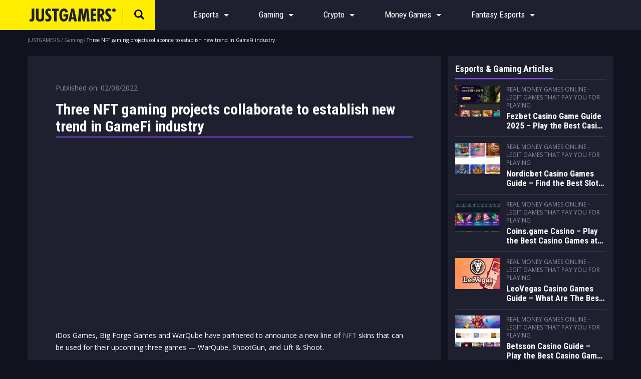

--- FILE ---
content_type: text/html; charset=UTF-8
request_url: https://www.justgamers.net/gaming/three-nft-gaming-projects-collaborate-to-establish-new-trend-in-gamefi-industry/
body_size: 16534
content:

<!doctype html>
<html class="no-js" lang="en-US" data-nexus-user-geo="US-OH">
<head>
    <meta charset="UTF-8">
    <meta http-equiv="x-ua-compatible" content="ie=edge">
    <meta name="viewport" content="width=device-width, initial-scale=1, viewport-fit=contain">
    <link href="https://fonts.googleapis.com/css?family=Open+Sans:400,700%7CRoboto+Condensed:400,700&display=swap" rel="stylesheet">
    <link rel="apple-touch-icon" sizes="180x180" href="https://www.justgamers.net/wp-content/themes/justgamers/frontend/dist/favicon/apple-touch-icon.png ">
    <link rel="icon" type="image/png" sizes="32x32" href="https://www.justgamers.net/wp-content/themes/justgamers/frontend/dist/favicon/favicon-32x32.png ">
    <link rel="icon" type="image/png" sizes="16x16" href="https://www.justgamers.net/wp-content/themes/justgamers/frontend/dist/favicon/favicon-16x16.png">
    <link rel="manifest" href="https://www.justgamers.net/wp-content/themes/justgamers/frontend/dist/favicon/site.webmanifest">
    <link rel="mask-icon" href="https://www.justgamers.net/wp-content/themes/justgamers/frontend/dist/favicon/safari-pinned-tab.svg " color="#ffed00">
    <meta name="msapplication-TileColor" content="#ffed00">
    <meta name="msapplication-TileImage" content="https://www.justgamers.net/wp-content/themes/justgamers/frontend/dist/favicon/mstile-144x144.png">
    <meta name="theme-color" content="#ffed00">

    <meta name='robots' content='index, follow, max-image-preview:large, max-snippet:-1, max-video-preview:-1' />
	<style>img:is([sizes="auto" i], [sizes^="auto," i]) { contain-intrinsic-size: 3000px 1500px }</style>
	
	<!-- This site is optimized with the Yoast SEO plugin v20.9 - https://yoast.com/wordpress/plugins/seo/ -->
	<title>Three NFT gaming projects collaborate to establish new trend</title>
	<meta name="description" content="iDos Games, Big Forge Games and WarQube have partnered up to create interoperable NFT skins that can be used across their games." />
	<link rel="canonical" href="https://www.justgamers.net/gaming/three-nft-gaming-projects-collaborate-to-establish-new-trend-in-gamefi-industry/" />
	<meta property="og:locale" content="en_US" />
	<meta property="og:type" content="article" />
	<meta property="og:title" content="Three NFT gaming projects collaborate to establish new trend" />
	<meta property="og:description" content="iDos Games, Big Forge Games and WarQube have partnered up to create interoperable NFT skins that can be used across their games." />
	<meta property="og:url" content="https://www.justgamers.net/gaming/three-nft-gaming-projects-collaborate-to-establish-new-trend-in-gamefi-industry/" />
	<meta property="og:site_name" content="JUSTGAMERS" />
	<meta property="article:published_time" content="2022-08-02T12:16:35+00:00" />
	<meta property="article:modified_time" content="2024-06-27T09:14:30+00:00" />
	<meta property="og:image" content="https://www.justgamers.net/wp-content/uploads/2022/08/313ab22c657e7989d4dab3a57e1551e9.jpg" />
	<meta property="og:image:width" content="480" />
	<meta property="og:image:height" content="360" />
	<meta property="og:image:type" content="image/jpeg" />
	<meta name="author" content="Adam S." />
	<meta name="twitter:card" content="summary_large_image" />
	<meta name="twitter:label1" content="Written by" />
	<meta name="twitter:data1" content="Adam S." />
	<meta name="twitter:label2" content="Est. reading time" />
	<meta name="twitter:data2" content="3 minutes" />
	<script type="application/ld+json" class="yoast-schema-graph">{"@context":"https://schema.org","@graph":[{"@type":"Article","@id":"https://www.justgamers.net/gaming/three-nft-gaming-projects-collaborate-to-establish-new-trend-in-gamefi-industry/#article","isPartOf":{"@id":"https://www.justgamers.net/gaming/three-nft-gaming-projects-collaborate-to-establish-new-trend-in-gamefi-industry/"},"author":{"name":"Adam S.","@id":"https://www.justgamers.net/#/schema/person/612236e5bb99dd53aa6f15ce38b00174"},"headline":"Three NFT gaming projects collaborate to establish new trend in GameFi industry","datePublished":"2022-08-02T12:16:35+00:00","dateModified":"2024-06-27T09:14:30+00:00","mainEntityOfPage":{"@id":"https://www.justgamers.net/gaming/three-nft-gaming-projects-collaborate-to-establish-new-trend-in-gamefi-industry/"},"wordCount":522,"commentCount":0,"publisher":{"@id":"https://www.justgamers.net/#organization"},"image":{"@id":"https://www.justgamers.net/gaming/three-nft-gaming-projects-collaborate-to-establish-new-trend-in-gamefi-industry/#primaryimage"},"thumbnailUrl":"https://www.justgamers.net/wp-content/uploads/2022/08/313ab22c657e7989d4dab3a57e1551e9.jpg","articleSection":["Gaming"],"inLanguage":"en-US","potentialAction":[{"@type":"CommentAction","name":"Comment","target":["https://www.justgamers.net/gaming/three-nft-gaming-projects-collaborate-to-establish-new-trend-in-gamefi-industry/#respond"]}]},{"@type":"WebPage","@id":"https://www.justgamers.net/gaming/three-nft-gaming-projects-collaborate-to-establish-new-trend-in-gamefi-industry/","url":"https://www.justgamers.net/gaming/three-nft-gaming-projects-collaborate-to-establish-new-trend-in-gamefi-industry/","name":"Three NFT gaming projects collaborate to establish new trend","isPartOf":{"@id":"https://www.justgamers.net/#website"},"primaryImageOfPage":{"@id":"https://www.justgamers.net/gaming/three-nft-gaming-projects-collaborate-to-establish-new-trend-in-gamefi-industry/#primaryimage"},"image":{"@id":"https://www.justgamers.net/gaming/three-nft-gaming-projects-collaborate-to-establish-new-trend-in-gamefi-industry/#primaryimage"},"thumbnailUrl":"https://www.justgamers.net/wp-content/uploads/2022/08/313ab22c657e7989d4dab3a57e1551e9.jpg","datePublished":"2022-08-02T12:16:35+00:00","dateModified":"2024-06-27T09:14:30+00:00","description":"iDos Games, Big Forge Games and WarQube have partnered up to create interoperable NFT skins that can be used across their games.","breadcrumb":{"@id":"https://www.justgamers.net/gaming/three-nft-gaming-projects-collaborate-to-establish-new-trend-in-gamefi-industry/#breadcrumb"},"inLanguage":"en-US","potentialAction":[{"@type":"ReadAction","target":["https://www.justgamers.net/gaming/three-nft-gaming-projects-collaborate-to-establish-new-trend-in-gamefi-industry/"]}]},{"@type":"ImageObject","inLanguage":"en-US","@id":"https://www.justgamers.net/gaming/three-nft-gaming-projects-collaborate-to-establish-new-trend-in-gamefi-industry/#primaryimage","url":"https://www.justgamers.net/wp-content/uploads/2022/08/313ab22c657e7989d4dab3a57e1551e9.jpg","contentUrl":"https://www.justgamers.net/wp-content/uploads/2022/08/313ab22c657e7989d4dab3a57e1551e9.jpg","width":480,"height":360},{"@type":"BreadcrumbList","@id":"https://www.justgamers.net/gaming/three-nft-gaming-projects-collaborate-to-establish-new-trend-in-gamefi-industry/#breadcrumb","itemListElement":[{"@type":"ListItem","position":1,"name":"Home","item":"https://www.justgamers.net/"},{"@type":"ListItem","position":2,"name":"Three NFT gaming projects collaborate to establish new trend in GameFi industry"}]},{"@type":"WebSite","@id":"https://www.justgamers.net/#website","url":"https://www.justgamers.net/","name":"JUSTGAMERS","description":"","publisher":{"@id":"https://www.justgamers.net/#organization"},"potentialAction":[{"@type":"SearchAction","target":{"@type":"EntryPoint","urlTemplate":"https://www.justgamers.net/?s={search_term_string}"},"query-input":"required name=search_term_string"}],"inLanguage":"en-US"},{"@type":"Organization","@id":"https://www.justgamers.net/#organization","name":"JustGamers.net","url":"https://www.justgamers.net/","logo":{"@type":"ImageObject","inLanguage":"en-US","@id":"https://www.justgamers.net/#/schema/logo/image/","url":"https://www.justgamers.net/wp-content/uploads/2019/11/justgamers.jpg","contentUrl":"https://www.justgamers.net/wp-content/uploads/2019/11/justgamers.jpg","width":657,"height":105,"caption":"JustGamers.net"},"image":{"@id":"https://www.justgamers.net/#/schema/logo/image/"}},{"@type":"Person","@id":"https://www.justgamers.net/#/schema/person/612236e5bb99dd53aa6f15ce38b00174","name":"Adam S.","image":{"@type":"ImageObject","inLanguage":"en-US","@id":"https://www.justgamers.net/#/schema/person/image/","url":"https://secure.gravatar.com/avatar/1b9f1aedbf21972274f2f3b6dbf40e82df2b222a369a7cf79a2ca978739c79fe?s=96&d=mm&r=g","contentUrl":"https://secure.gravatar.com/avatar/1b9f1aedbf21972274f2f3b6dbf40e82df2b222a369a7cf79a2ca978739c79fe?s=96&d=mm&r=g","caption":"Adam S."}}]}</script>
	<!-- / Yoast SEO plugin. -->


<link rel='dns-prefetch' href='//a.omappapi.com' />
<link rel='dns-prefetch' href='//nexus.linkengine.io' />
<link rel="alternate" type="application/rss+xml" title="JUSTGAMERS &raquo; Feed" href="https://www.justgamers.net/feed/" />
<link rel='stylesheet' id='takeover_styles-css' href='https://www.justgamers.net/wp-content/plugins/ft-takover-banners/assets/main.css?ver=6.8.2' type='text/css' media='all' />
<style id='classic-theme-styles-inline-css' type='text/css'>
/*! This file is auto-generated */
.wp-block-button__link{color:#fff;background-color:#32373c;border-radius:9999px;box-shadow:none;text-decoration:none;padding:calc(.667em + 2px) calc(1.333em + 2px);font-size:1.125em}.wp-block-file__button{background:#32373c;color:#fff;text-decoration:none}
</style>
<style id='global-styles-inline-css' type='text/css'>
:root{--wp--preset--aspect-ratio--square: 1;--wp--preset--aspect-ratio--4-3: 4/3;--wp--preset--aspect-ratio--3-4: 3/4;--wp--preset--aspect-ratio--3-2: 3/2;--wp--preset--aspect-ratio--2-3: 2/3;--wp--preset--aspect-ratio--16-9: 16/9;--wp--preset--aspect-ratio--9-16: 9/16;--wp--preset--color--black: #000000;--wp--preset--color--cyan-bluish-gray: #abb8c3;--wp--preset--color--white: #ffffff;--wp--preset--color--pale-pink: #f78da7;--wp--preset--color--vivid-red: #cf2e2e;--wp--preset--color--luminous-vivid-orange: #ff6900;--wp--preset--color--luminous-vivid-amber: #fcb900;--wp--preset--color--light-green-cyan: #7bdcb5;--wp--preset--color--vivid-green-cyan: #00d084;--wp--preset--color--pale-cyan-blue: #8ed1fc;--wp--preset--color--vivid-cyan-blue: #0693e3;--wp--preset--color--vivid-purple: #9b51e0;--wp--preset--gradient--vivid-cyan-blue-to-vivid-purple: linear-gradient(135deg,rgba(6,147,227,1) 0%,rgb(155,81,224) 100%);--wp--preset--gradient--light-green-cyan-to-vivid-green-cyan: linear-gradient(135deg,rgb(122,220,180) 0%,rgb(0,208,130) 100%);--wp--preset--gradient--luminous-vivid-amber-to-luminous-vivid-orange: linear-gradient(135deg,rgba(252,185,0,1) 0%,rgba(255,105,0,1) 100%);--wp--preset--gradient--luminous-vivid-orange-to-vivid-red: linear-gradient(135deg,rgba(255,105,0,1) 0%,rgb(207,46,46) 100%);--wp--preset--gradient--very-light-gray-to-cyan-bluish-gray: linear-gradient(135deg,rgb(238,238,238) 0%,rgb(169,184,195) 100%);--wp--preset--gradient--cool-to-warm-spectrum: linear-gradient(135deg,rgb(74,234,220) 0%,rgb(151,120,209) 20%,rgb(207,42,186) 40%,rgb(238,44,130) 60%,rgb(251,105,98) 80%,rgb(254,248,76) 100%);--wp--preset--gradient--blush-light-purple: linear-gradient(135deg,rgb(255,206,236) 0%,rgb(152,150,240) 100%);--wp--preset--gradient--blush-bordeaux: linear-gradient(135deg,rgb(254,205,165) 0%,rgb(254,45,45) 50%,rgb(107,0,62) 100%);--wp--preset--gradient--luminous-dusk: linear-gradient(135deg,rgb(255,203,112) 0%,rgb(199,81,192) 50%,rgb(65,88,208) 100%);--wp--preset--gradient--pale-ocean: linear-gradient(135deg,rgb(255,245,203) 0%,rgb(182,227,212) 50%,rgb(51,167,181) 100%);--wp--preset--gradient--electric-grass: linear-gradient(135deg,rgb(202,248,128) 0%,rgb(113,206,126) 100%);--wp--preset--gradient--midnight: linear-gradient(135deg,rgb(2,3,129) 0%,rgb(40,116,252) 100%);--wp--preset--font-size--small: 13px;--wp--preset--font-size--medium: 20px;--wp--preset--font-size--large: 36px;--wp--preset--font-size--x-large: 42px;--wp--preset--spacing--20: 0.44rem;--wp--preset--spacing--30: 0.67rem;--wp--preset--spacing--40: 1rem;--wp--preset--spacing--50: 1.5rem;--wp--preset--spacing--60: 2.25rem;--wp--preset--spacing--70: 3.38rem;--wp--preset--spacing--80: 5.06rem;--wp--preset--shadow--natural: 6px 6px 9px rgba(0, 0, 0, 0.2);--wp--preset--shadow--deep: 12px 12px 50px rgba(0, 0, 0, 0.4);--wp--preset--shadow--sharp: 6px 6px 0px rgba(0, 0, 0, 0.2);--wp--preset--shadow--outlined: 6px 6px 0px -3px rgba(255, 255, 255, 1), 6px 6px rgba(0, 0, 0, 1);--wp--preset--shadow--crisp: 6px 6px 0px rgba(0, 0, 0, 1);}:where(.is-layout-flex){gap: 0.5em;}:where(.is-layout-grid){gap: 0.5em;}body .is-layout-flex{display: flex;}.is-layout-flex{flex-wrap: wrap;align-items: center;}.is-layout-flex > :is(*, div){margin: 0;}body .is-layout-grid{display: grid;}.is-layout-grid > :is(*, div){margin: 0;}:where(.wp-block-columns.is-layout-flex){gap: 2em;}:where(.wp-block-columns.is-layout-grid){gap: 2em;}:where(.wp-block-post-template.is-layout-flex){gap: 1.25em;}:where(.wp-block-post-template.is-layout-grid){gap: 1.25em;}.has-black-color{color: var(--wp--preset--color--black) !important;}.has-cyan-bluish-gray-color{color: var(--wp--preset--color--cyan-bluish-gray) !important;}.has-white-color{color: var(--wp--preset--color--white) !important;}.has-pale-pink-color{color: var(--wp--preset--color--pale-pink) !important;}.has-vivid-red-color{color: var(--wp--preset--color--vivid-red) !important;}.has-luminous-vivid-orange-color{color: var(--wp--preset--color--luminous-vivid-orange) !important;}.has-luminous-vivid-amber-color{color: var(--wp--preset--color--luminous-vivid-amber) !important;}.has-light-green-cyan-color{color: var(--wp--preset--color--light-green-cyan) !important;}.has-vivid-green-cyan-color{color: var(--wp--preset--color--vivid-green-cyan) !important;}.has-pale-cyan-blue-color{color: var(--wp--preset--color--pale-cyan-blue) !important;}.has-vivid-cyan-blue-color{color: var(--wp--preset--color--vivid-cyan-blue) !important;}.has-vivid-purple-color{color: var(--wp--preset--color--vivid-purple) !important;}.has-black-background-color{background-color: var(--wp--preset--color--black) !important;}.has-cyan-bluish-gray-background-color{background-color: var(--wp--preset--color--cyan-bluish-gray) !important;}.has-white-background-color{background-color: var(--wp--preset--color--white) !important;}.has-pale-pink-background-color{background-color: var(--wp--preset--color--pale-pink) !important;}.has-vivid-red-background-color{background-color: var(--wp--preset--color--vivid-red) !important;}.has-luminous-vivid-orange-background-color{background-color: var(--wp--preset--color--luminous-vivid-orange) !important;}.has-luminous-vivid-amber-background-color{background-color: var(--wp--preset--color--luminous-vivid-amber) !important;}.has-light-green-cyan-background-color{background-color: var(--wp--preset--color--light-green-cyan) !important;}.has-vivid-green-cyan-background-color{background-color: var(--wp--preset--color--vivid-green-cyan) !important;}.has-pale-cyan-blue-background-color{background-color: var(--wp--preset--color--pale-cyan-blue) !important;}.has-vivid-cyan-blue-background-color{background-color: var(--wp--preset--color--vivid-cyan-blue) !important;}.has-vivid-purple-background-color{background-color: var(--wp--preset--color--vivid-purple) !important;}.has-black-border-color{border-color: var(--wp--preset--color--black) !important;}.has-cyan-bluish-gray-border-color{border-color: var(--wp--preset--color--cyan-bluish-gray) !important;}.has-white-border-color{border-color: var(--wp--preset--color--white) !important;}.has-pale-pink-border-color{border-color: var(--wp--preset--color--pale-pink) !important;}.has-vivid-red-border-color{border-color: var(--wp--preset--color--vivid-red) !important;}.has-luminous-vivid-orange-border-color{border-color: var(--wp--preset--color--luminous-vivid-orange) !important;}.has-luminous-vivid-amber-border-color{border-color: var(--wp--preset--color--luminous-vivid-amber) !important;}.has-light-green-cyan-border-color{border-color: var(--wp--preset--color--light-green-cyan) !important;}.has-vivid-green-cyan-border-color{border-color: var(--wp--preset--color--vivid-green-cyan) !important;}.has-pale-cyan-blue-border-color{border-color: var(--wp--preset--color--pale-cyan-blue) !important;}.has-vivid-cyan-blue-border-color{border-color: var(--wp--preset--color--vivid-cyan-blue) !important;}.has-vivid-purple-border-color{border-color: var(--wp--preset--color--vivid-purple) !important;}.has-vivid-cyan-blue-to-vivid-purple-gradient-background{background: var(--wp--preset--gradient--vivid-cyan-blue-to-vivid-purple) !important;}.has-light-green-cyan-to-vivid-green-cyan-gradient-background{background: var(--wp--preset--gradient--light-green-cyan-to-vivid-green-cyan) !important;}.has-luminous-vivid-amber-to-luminous-vivid-orange-gradient-background{background: var(--wp--preset--gradient--luminous-vivid-amber-to-luminous-vivid-orange) !important;}.has-luminous-vivid-orange-to-vivid-red-gradient-background{background: var(--wp--preset--gradient--luminous-vivid-orange-to-vivid-red) !important;}.has-very-light-gray-to-cyan-bluish-gray-gradient-background{background: var(--wp--preset--gradient--very-light-gray-to-cyan-bluish-gray) !important;}.has-cool-to-warm-spectrum-gradient-background{background: var(--wp--preset--gradient--cool-to-warm-spectrum) !important;}.has-blush-light-purple-gradient-background{background: var(--wp--preset--gradient--blush-light-purple) !important;}.has-blush-bordeaux-gradient-background{background: var(--wp--preset--gradient--blush-bordeaux) !important;}.has-luminous-dusk-gradient-background{background: var(--wp--preset--gradient--luminous-dusk) !important;}.has-pale-ocean-gradient-background{background: var(--wp--preset--gradient--pale-ocean) !important;}.has-electric-grass-gradient-background{background: var(--wp--preset--gradient--electric-grass) !important;}.has-midnight-gradient-background{background: var(--wp--preset--gradient--midnight) !important;}.has-small-font-size{font-size: var(--wp--preset--font-size--small) !important;}.has-medium-font-size{font-size: var(--wp--preset--font-size--medium) !important;}.has-large-font-size{font-size: var(--wp--preset--font-size--large) !important;}.has-x-large-font-size{font-size: var(--wp--preset--font-size--x-large) !important;}
:where(.wp-block-post-template.is-layout-flex){gap: 1.25em;}:where(.wp-block-post-template.is-layout-grid){gap: 1.25em;}
:where(.wp-block-columns.is-layout-flex){gap: 2em;}:where(.wp-block-columns.is-layout-grid){gap: 2em;}
:root :where(.wp-block-pullquote){font-size: 1.5em;line-height: 1.6;}
</style>
<link rel='stylesheet' id='slick-style-css' href='https://www.justgamers.net/wp-content/plugins/catena-sliding-banners/slick/slick.css?ver=6.8.2' type='text/css' media='all' />
<link rel='stylesheet' id='catena-sliding-banners-style-css' href='https://www.justgamers.net/wp-content/plugins/catena-sliding-banners/assets/css/main.min.css?ver=1764306410' type='text/css' media='all' />
<link rel='stylesheet' id='askgamers-main-css' href='https://www.justgamers.net/wp-content/themes/justgamers/frontend/dist/css/main.min.css?ver=1.5' type='text/css' media='all' />
<link rel='stylesheet' id='nexus-wp-plugin-styles-css' href='https://www.justgamers.net/wp-content/plugins/nexus-wp-plugin/assets/css/nexus-wp-plugin.css?ver=3.2.1' type='text/css' media='all' />
<link rel='stylesheet' id='pandascore-matches-styles-css' href='https://www.justgamers.net/wp-content/plugins/pandascore-matches/css/pandascore-matches-styles.css?ver=1.0.0' type='text/css' media='all' />
<link rel='stylesheet' id='tablepress-default-css' href='https://www.justgamers.net/wp-content/plugins/tablepress/css/default.min.css?ver=1.14' type='text/css' media='all' />
<style id='tablepress-default-inline-css' type='text/css'>
.tablepress thead th,.tablepress tfoot th{background-color:#8548f6!important;color:#fff}.tablepress{color:#000}
</style>
<script type="text/javascript" src="https://www.justgamers.net/wp-includes/js/jquery/jquery.min.js?ver=3.7.1" id="jquery-core-js"></script>
<script type="text/javascript" src="https://www.justgamers.net/wp-includes/js/jquery/jquery-migrate.min.js?ver=3.4.1" id="jquery-migrate-js"></script>
<script type="text/javascript" src="https://www.justgamers.net/wp-includes/js/dist/vendor/react.min.js?ver=18.3.1.1" id="react-js"></script>
<script type="text/javascript" src="https://www.justgamers.net/wp-includes/js/dist/vendor/react-jsx-runtime.min.js?ver=18.3.1" id="react-jsx-runtime-js"></script>
<script type="text/javascript" src="https://www.justgamers.net/wp-includes/js/dist/autop.min.js?ver=9fb50649848277dd318d" id="wp-autop-js"></script>
<script type="text/javascript" src="https://www.justgamers.net/wp-includes/js/dist/vendor/wp-polyfill.min.js?ver=3.15.0" id="wp-polyfill-js"></script>
<script type="text/javascript" src="https://www.justgamers.net/wp-includes/js/dist/blob.min.js?ver=9113eed771d446f4a556" id="wp-blob-js"></script>
<script type="text/javascript" src="https://www.justgamers.net/wp-includes/js/dist/block-serialization-default-parser.min.js?ver=14d44daebf663d05d330" id="wp-block-serialization-default-parser-js"></script>
<script type="text/javascript" src="https://www.justgamers.net/wp-includes/js/dist/hooks.min.js?ver=4d63a3d491d11ffd8ac6" id="wp-hooks-js"></script>
<script type="text/javascript" src="https://www.justgamers.net/wp-includes/js/dist/deprecated.min.js?ver=e1f84915c5e8ae38964c" id="wp-deprecated-js"></script>
<script type="text/javascript" src="https://www.justgamers.net/wp-includes/js/dist/dom.min.js?ver=80bd57c84b45cf04f4ce" id="wp-dom-js"></script>
<script type="text/javascript" src="https://www.justgamers.net/wp-includes/js/dist/vendor/react-dom.min.js?ver=18.3.1.1" id="react-dom-js"></script>
<script type="text/javascript" src="https://www.justgamers.net/wp-includes/js/dist/escape-html.min.js?ver=6561a406d2d232a6fbd2" id="wp-escape-html-js"></script>
<script type="text/javascript" src="https://www.justgamers.net/wp-includes/js/dist/element.min.js?ver=a4eeeadd23c0d7ab1d2d" id="wp-element-js"></script>
<script type="text/javascript" src="https://www.justgamers.net/wp-includes/js/dist/is-shallow-equal.min.js?ver=e0f9f1d78d83f5196979" id="wp-is-shallow-equal-js"></script>
<script type="text/javascript" src="https://www.justgamers.net/wp-includes/js/dist/i18n.min.js?ver=5e580eb46a90c2b997e6" id="wp-i18n-js"></script>
<script type="text/javascript" id="wp-i18n-js-after">
/* <![CDATA[ */
wp.i18n.setLocaleData( { 'text direction\u0004ltr': [ 'ltr' ] } );
/* ]]> */
</script>
<script type="text/javascript" src="https://www.justgamers.net/wp-includes/js/dist/keycodes.min.js?ver=034ff647a54b018581d3" id="wp-keycodes-js"></script>
<script type="text/javascript" src="https://www.justgamers.net/wp-includes/js/dist/priority-queue.min.js?ver=9c21c957c7e50ffdbf48" id="wp-priority-queue-js"></script>
<script type="text/javascript" src="https://www.justgamers.net/wp-includes/js/dist/compose.min.js?ver=84bcf832a5c99203f3db" id="wp-compose-js"></script>
<script type="text/javascript" src="https://www.justgamers.net/wp-includes/js/dist/private-apis.min.js?ver=0f8478f1ba7e0eea562b" id="wp-private-apis-js"></script>
<script type="text/javascript" src="https://www.justgamers.net/wp-includes/js/dist/redux-routine.min.js?ver=8bb92d45458b29590f53" id="wp-redux-routine-js"></script>
<script type="text/javascript" src="https://www.justgamers.net/wp-includes/js/dist/data.min.js?ver=fe6c4835cd00e12493c3" id="wp-data-js"></script>
<script type="text/javascript" id="wp-data-js-after">
/* <![CDATA[ */
( function() {
	var userId = 0;
	var storageKey = "WP_DATA_USER_" + userId;
	wp.data
		.use( wp.data.plugins.persistence, { storageKey: storageKey } );
} )();
/* ]]> */
</script>
<script type="text/javascript" src="https://www.justgamers.net/wp-includes/js/dist/html-entities.min.js?ver=2cd3358363e0675638fb" id="wp-html-entities-js"></script>
<script type="text/javascript" src="https://www.justgamers.net/wp-includes/js/dist/dom-ready.min.js?ver=f77871ff7694fffea381" id="wp-dom-ready-js"></script>
<script type="text/javascript" src="https://www.justgamers.net/wp-includes/js/dist/a11y.min.js?ver=3156534cc54473497e14" id="wp-a11y-js"></script>
<script type="text/javascript" src="https://www.justgamers.net/wp-includes/js/dist/rich-text.min.js?ver=74178fc8c4d67d66f1a8" id="wp-rich-text-js"></script>
<script type="text/javascript" src="https://www.justgamers.net/wp-includes/js/dist/shortcode.min.js?ver=b7747eee0efafd2f0c3b" id="wp-shortcode-js"></script>
<script type="text/javascript" src="https://www.justgamers.net/wp-includes/js/dist/warning.min.js?ver=ed7c8b0940914f4fe44b" id="wp-warning-js"></script>
<script type="text/javascript" src="https://www.justgamers.net/wp-includes/js/dist/blocks.min.js?ver=84530c06a3c62815b497" id="wp-blocks-js"></script>
<script type="text/javascript" src="https://www.justgamers.net/wp-includes/js/dist/url.min.js?ver=c2964167dfe2477c14ea" id="wp-url-js"></script>
<script type="text/javascript" src="https://www.justgamers.net/wp-includes/js/dist/api-fetch.min.js?ver=3623a576c78df404ff20" id="wp-api-fetch-js"></script>
<script type="text/javascript" id="wp-api-fetch-js-after">
/* <![CDATA[ */
wp.apiFetch.use( wp.apiFetch.createRootURLMiddleware( "https://www.justgamers.net/wp-json/" ) );
wp.apiFetch.nonceMiddleware = wp.apiFetch.createNonceMiddleware( "ee4b252d46" );
wp.apiFetch.use( wp.apiFetch.nonceMiddleware );
wp.apiFetch.use( wp.apiFetch.mediaUploadMiddleware );
wp.apiFetch.nonceEndpoint = "https://www.justgamers.net/wp-admin/admin-ajax.php?action=rest-nonce";
/* ]]> */
</script>
<script type="text/javascript" src="https://www.justgamers.net/wp-includes/js/dist/vendor/moment.min.js?ver=2.30.1" id="moment-js"></script>
<script type="text/javascript" id="moment-js-after">
/* <![CDATA[ */
moment.updateLocale( 'en_US', {"months":["January","February","March","April","May","June","July","August","September","October","November","December"],"monthsShort":["Jan","Feb","Mar","Apr","May","Jun","Jul","Aug","Sep","Oct","Nov","Dec"],"weekdays":["Sunday","Monday","Tuesday","Wednesday","Thursday","Friday","Saturday"],"weekdaysShort":["Sun","Mon","Tue","Wed","Thu","Fri","Sat"],"week":{"dow":1},"longDateFormat":{"LT":"g:i a","LTS":null,"L":null,"LL":"F j, Y","LLL":"F j, Y g:i a","LLLL":null}} );
/* ]]> */
</script>
<script type="text/javascript" src="https://www.justgamers.net/wp-includes/js/dist/date.min.js?ver=85ff222add187a4e358f" id="wp-date-js"></script>
<script type="text/javascript" id="wp-date-js-after">
/* <![CDATA[ */
wp.date.setSettings( {"l10n":{"locale":"en_US","months":["January","February","March","April","May","June","July","August","September","October","November","December"],"monthsShort":["Jan","Feb","Mar","Apr","May","Jun","Jul","Aug","Sep","Oct","Nov","Dec"],"weekdays":["Sunday","Monday","Tuesday","Wednesday","Thursday","Friday","Saturday"],"weekdaysShort":["Sun","Mon","Tue","Wed","Thu","Fri","Sat"],"meridiem":{"am":"am","pm":"pm","AM":"AM","PM":"PM"},"relative":{"future":"%s from now","past":"%s ago","s":"a second","ss":"%d seconds","m":"a minute","mm":"%d minutes","h":"an hour","hh":"%d hours","d":"a day","dd":"%d days","M":"a month","MM":"%d months","y":"a year","yy":"%d years"},"startOfWeek":1},"formats":{"time":"g:i a","date":"F j, Y","datetime":"F j, Y g:i a","datetimeAbbreviated":"M j, Y g:i a"},"timezone":{"offset":0,"offsetFormatted":"0","string":"","abbr":""}} );
/* ]]> */
</script>
<script type="text/javascript" src="https://www.justgamers.net/wp-includes/js/dist/primitives.min.js?ver=aef2543ab60c8c9bb609" id="wp-primitives-js"></script>
<script type="text/javascript" src="https://www.justgamers.net/wp-includes/js/dist/components.min.js?ver=865f2ec3b5f5195705e0" id="wp-components-js"></script>
<script type="text/javascript" src="https://www.justgamers.net/wp-includes/js/dist/server-side-render.min.js?ver=345a014347e34be995f0" id="wp-server-side-render-js"></script>
<script type="text/javascript" src="https://www.justgamers.net/wp-includes/js/dist/keyboard-shortcuts.min.js?ver=32686e58e84193ce808b" id="wp-keyboard-shortcuts-js"></script>
<script type="text/javascript" src="https://www.justgamers.net/wp-includes/js/dist/commands.min.js?ver=14ee29ad1743be844b11" id="wp-commands-js"></script>
<script type="text/javascript" src="https://www.justgamers.net/wp-includes/js/dist/notices.min.js?ver=673a68a7ac2f556ed50b" id="wp-notices-js"></script>
<script type="text/javascript" src="https://www.justgamers.net/wp-includes/js/dist/preferences-persistence.min.js?ver=9307a8c9e3254140a223" id="wp-preferences-persistence-js"></script>
<script type="text/javascript" src="https://www.justgamers.net/wp-includes/js/dist/preferences.min.js?ver=4aa23582b858c882a887" id="wp-preferences-js"></script>
<script type="text/javascript" id="wp-preferences-js-after">
/* <![CDATA[ */
( function() {
				var serverData = false;
				var userId = "0";
				var persistenceLayer = wp.preferencesPersistence.__unstableCreatePersistenceLayer( serverData, userId );
				var preferencesStore = wp.preferences.store;
				wp.data.dispatch( preferencesStore ).setPersistenceLayer( persistenceLayer );
			} ) ();
/* ]]> */
</script>
<script type="text/javascript" src="https://www.justgamers.net/wp-includes/js/dist/style-engine.min.js?ver=08cc10e9532531e22456" id="wp-style-engine-js"></script>
<script type="text/javascript" src="https://www.justgamers.net/wp-includes/js/dist/token-list.min.js?ver=3b5f5dcfde830ecef24f" id="wp-token-list-js"></script>
<script type="text/javascript" src="https://www.justgamers.net/wp-includes/js/dist/block-editor.min.js?ver=b3b0b55b35e04df52f7c" id="wp-block-editor-js"></script>
<script type="text/javascript" src="https://www.justgamers.net/wp-includes/js/dist/core-data.min.js?ver=64479bc080c558e99158" id="wp-core-data-js"></script>
<script type="text/javascript" src="https://www.justgamers.net/wp-includes/js/dist/media-utils.min.js?ver=c3dd622ad8417c2d4474" id="wp-media-utils-js"></script>
<script type="text/javascript" src="https://www.justgamers.net/wp-includes/js/dist/patterns.min.js?ver=6497476653868ae9d711" id="wp-patterns-js"></script>
<script type="text/javascript" src="https://www.justgamers.net/wp-includes/js/dist/plugins.min.js?ver=20303a2de19246c83e5a" id="wp-plugins-js"></script>
<script type="text/javascript" src="https://www.justgamers.net/wp-includes/js/dist/viewport.min.js?ver=829c9a30d366e1e5054c" id="wp-viewport-js"></script>
<script type="text/javascript" src="https://www.justgamers.net/wp-includes/js/dist/wordcount.min.js?ver=55d8c2bf3dc99e7ea5ec" id="wp-wordcount-js"></script>
<script type="text/javascript" src="https://www.justgamers.net/wp-includes/js/dist/editor.min.js?ver=e143f7bc0f4773342f31" id="wp-editor-js"></script>
<script type="text/javascript" id="wp-editor-js-after">
/* <![CDATA[ */
Object.assign( window.wp.editor, window.wp.oldEditor );
/* ]]> */
</script>
<script type="text/javascript" id="uc-gutenberg-blocks-js-extra">
/* <![CDATA[ */
var uc_block = {"title":"UpdraftCentral","description":"Manage your WordPress sites from a central dashboard","settings":"Dashboard Settings","layout":"Layout","require_role":"Require role","fill_content":"Fill entire content area","roles":{"administrator":{"name":"Administrator","capabilities":{"switch_themes":true,"edit_themes":true,"activate_plugins":true,"edit_plugins":true,"edit_users":true,"edit_files":true,"manage_options":true,"moderate_comments":true,"manage_categories":true,"manage_links":true,"upload_files":true,"import":true,"unfiltered_html":true,"edit_posts":true,"edit_others_posts":true,"edit_published_posts":true,"publish_posts":true,"edit_pages":true,"read":true,"level_10":true,"level_9":true,"level_8":true,"level_7":true,"level_6":true,"level_5":true,"level_4":true,"level_3":true,"level_2":true,"level_1":true,"level_0":true,"edit_others_pages":true,"edit_published_pages":true,"publish_pages":true,"delete_pages":true,"delete_others_pages":true,"delete_published_pages":true,"delete_posts":true,"delete_others_posts":true,"delete_published_posts":true,"delete_private_posts":true,"edit_private_posts":true,"read_private_posts":true,"delete_private_pages":true,"edit_private_pages":true,"read_private_pages":true,"delete_users":true,"create_users":true,"unfiltered_upload":true,"edit_dashboard":true,"update_plugins":true,"delete_plugins":true,"install_plugins":true,"update_themes":true,"install_themes":true,"update_core":true,"list_users":true,"remove_users":true,"promote_users":true,"edit_theme_options":true,"delete_themes":true,"export":true,"tablepress_edit_tables":true,"tablepress_delete_tables":true,"tablepress_list_tables":true,"tablepress_add_tables":true,"tablepress_copy_tables":true,"tablepress_import_tables":true,"tablepress_export_tables":true,"tablepress_access_options_screen":true,"tablepress_access_about_screen":true,"tablepress_edit_options":true,"wpseo_manage_options":true}},"editor":{"name":"Editor","capabilities":{"moderate_comments":true,"manage_categories":true,"manage_links":true,"upload_files":true,"unfiltered_html":true,"edit_posts":true,"edit_others_posts":true,"edit_published_posts":true,"publish_posts":true,"edit_pages":true,"read":true,"level_7":true,"level_6":true,"level_5":true,"level_4":true,"level_3":true,"level_2":true,"level_1":true,"level_0":true,"edit_others_pages":true,"edit_published_pages":true,"publish_pages":true,"delete_pages":true,"delete_others_pages":true,"delete_published_pages":true,"delete_posts":true,"delete_others_posts":true,"delete_published_posts":true,"delete_private_posts":true,"edit_private_posts":true,"read_private_posts":true,"delete_private_pages":true,"edit_private_pages":true,"read_private_pages":true,"tablepress_edit_tables":true,"tablepress_delete_tables":true,"tablepress_list_tables":true,"tablepress_add_tables":true,"tablepress_copy_tables":true,"tablepress_import_tables":true,"tablepress_export_tables":true,"tablepress_access_options_screen":true,"tablepress_access_about_screen":true,"wpseo_bulk_edit":true,"wpseo_edit_advanced_metadata":true}},"author":{"name":"Author","capabilities":{"upload_files":true,"edit_posts":true,"edit_published_posts":true,"publish_posts":true,"read":true,"level_2":true,"level_1":true,"level_0":true,"delete_posts":true,"delete_published_posts":true,"tablepress_edit_tables":true,"tablepress_delete_tables":true,"tablepress_list_tables":true,"tablepress_add_tables":true,"tablepress_copy_tables":true,"tablepress_import_tables":true,"tablepress_export_tables":true,"tablepress_access_options_screen":true,"tablepress_access_about_screen":true}},"contributor":{"name":"Contributor","capabilities":{"edit_posts":true,"read":true,"level_1":true,"level_0":true,"delete_posts":true}},"subscriber":{"name":"Subscriber","capabilities":{"read":true,"level_0":true}},"wpseo_manager":{"name":"SEO Manager","capabilities":{"moderate_comments":true,"manage_categories":true,"manage_links":true,"upload_files":true,"unfiltered_html":true,"edit_posts":true,"edit_others_posts":true,"edit_published_posts":true,"publish_posts":true,"edit_pages":true,"read":true,"level_7":true,"level_6":true,"level_5":true,"level_4":true,"level_3":true,"level_2":true,"level_1":true,"level_0":true,"edit_others_pages":true,"edit_published_pages":true,"publish_pages":true,"delete_pages":true,"delete_others_pages":true,"delete_published_pages":true,"delete_posts":true,"delete_others_posts":true,"delete_published_posts":true,"delete_private_posts":true,"edit_private_posts":true,"read_private_posts":true,"delete_private_pages":true,"edit_private_pages":true,"read_private_pages":true,"tablepress_edit_tables":true,"tablepress_delete_tables":true,"tablepress_list_tables":true,"tablepress_add_tables":true,"tablepress_copy_tables":true,"tablepress_import_tables":true,"tablepress_export_tables":true,"tablepress_access_options_screen":true,"tablepress_access_about_screen":true,"wpseo_bulk_edit":true,"wpseo_edit_advanced_metadata":true,"wpseo_manage_options":true,"view_site_health_checks":true}},"wpseo_editor":{"name":"SEO Editor","capabilities":{"moderate_comments":true,"manage_categories":true,"manage_links":true,"upload_files":true,"unfiltered_html":true,"edit_posts":true,"edit_others_posts":true,"edit_published_posts":true,"publish_posts":true,"edit_pages":true,"read":true,"level_7":true,"level_6":true,"level_5":true,"level_4":true,"level_3":true,"level_2":true,"level_1":true,"level_0":true,"edit_others_pages":true,"edit_published_pages":true,"publish_pages":true,"delete_pages":true,"delete_others_pages":true,"delete_published_pages":true,"delete_posts":true,"delete_others_posts":true,"delete_published_posts":true,"delete_private_posts":true,"edit_private_posts":true,"read_private_posts":true,"delete_private_pages":true,"edit_private_pages":true,"read_private_pages":true,"tablepress_edit_tables":true,"tablepress_delete_tables":true,"tablepress_list_tables":true,"tablepress_add_tables":true,"tablepress_copy_tables":true,"tablepress_import_tables":true,"tablepress_export_tables":true,"tablepress_access_options_screen":true,"tablepress_access_about_screen":true,"wpseo_bulk_edit":true,"wpseo_edit_advanced_metadata":true}}}};
/* ]]> */
</script>
<script type="text/javascript" src="https://www.justgamers.net/wp-content/plugins/updraftcentral/js/uc-block.min.js?ver=0.8.30" id="uc-gutenberg-blocks-js"></script>
<script type="text/javascript" src="https://www.justgamers.net/wp-content/plugins/pandascore-matches/js/pandascore-time-conversion.js?ver=1" id="pandascore-time-conversion-js"></script>
<script type="text/javascript" src="https://nexus.linkengine.io/script.js?pid=httpswwwjustgamersnet&amp;ver=6.8.2" id="nexus-script-js"></script>
<link rel="https://api.w.org/" href="https://www.justgamers.net/wp-json/" /><link rel="alternate" title="JSON" type="application/json" href="https://www.justgamers.net/wp-json/wp/v2/posts/7602" /><link rel="EditURI" type="application/rsd+xml" title="RSD" href="https://www.justgamers.net/xmlrpc.php?rsd" />
<meta name="generator" content="WordPress 6.8.2" />
<link rel='shortlink' href='https://www.justgamers.net/?p=7602' />
<link rel="alternate" title="oEmbed (JSON)" type="application/json+oembed" href="https://www.justgamers.net/wp-json/oembed/1.0/embed?url=https%3A%2F%2Fwww.justgamers.net%2Fgaming%2Fthree-nft-gaming-projects-collaborate-to-establish-new-trend-in-gamefi-industry%2F" />
<link rel="alternate" title="oEmbed (XML)" type="text/xml+oembed" href="https://www.justgamers.net/wp-json/oembed/1.0/embed?url=https%3A%2F%2Fwww.justgamers.net%2Fgaming%2Fthree-nft-gaming-projects-collaborate-to-establish-new-trend-in-gamefi-industry%2F&#038;format=xml" />
<meta name="nexus_pid" content="httpswwwjustgamersnet">
		<script>
			document.documentElement.className = document.documentElement.className.replace( 'no-js', 'js' );
		</script>
				<style>
			.no-js img.lazyload { display: none; }
			figure.wp-block-image img.lazyloading { min-width: 150px; }
							.lazyload, .lazyloading { opacity: 0; }
				.lazyloaded {
					opacity: 1;
					transition: opacity 400ms;
					transition-delay: 0ms;
				}
					</style>
				<style type="text/css" id="wp-custom-css">
			/*COLORS:
* yellow  #ffed00
* turquoise #3ffeca
* purple #8548f6
* dark blue 1e202f 
*/


/****Fonts****/

.cta-base .cta-content, .cta-list-base  {
    font-family: Roboto Condensed,Segoe UI,Helvetica Neue,Arial,sans-serif,Apple Color Emoji,Segoe UI Emoji,Segoe UI Symbol !important;
}

.cta-header {
  font-weight: 700 !important;
	font-family: Roboto Condensed !important;
	background-color: #8548f6 !important;
}


/****Buttons and Text CTA****/

.cta-base .cta-content .cta-row .cta-col.cta-col-action a {
    background: #3ffeca !important;
    color: #000 !important;
    border: 1px solid #3ffeca !important;
    text-decoration: none !important;
}

.cta-base .cta-content .cta-row .cta-col.cta-col-action a:hover {
    background: #ffed00 !important;
	border: 1px solid #ffed00 !important;	
}

.cta-base .cta-content .cta-row .cta-col.cta-col-operator a {
    color: #000 !important;
    text-decoration: none !important;
	font-size: 0.9em;
}

.cta-base .cta-content .cta-row .cta-col.cta-col-operator a:hover {
    text-decoration: underline !important;
}

.cta-base .cta-content .cta-body .bonus-text  {
    color: #8548f6 !important;
    text-decoration: underline !important;
	font-weight: 1000 !important;
}

.cta-base .cta-content .cta-body .bonus-details  {
    color: #000 !important;
	font-size: 0.9em;
	font-weight: 600 !important;
}

.cta-base .cta-content .cta-row .cta-col.cta-col-info a {
    color: #000 !important;
    text-decoration: none !important;
	   font-weight: 600 !important;
		text-align:left;
		padding-left: 14px;
}

.cta-base .cta-content .cta-row .cta-col.cta-col-info a:hover {
    text-decoration: underline !important;
}

.cta-base .cta-content .cta-row .cta-col.cta-col-info{
	  left: 10px;
}

.rating {
	background-color: transparent !important;
}

.cta-list-base .cta-content .cta-row .cta-col.cta-col-rank.badge svg {
    fill: #ffed00 !important;
}

.cta-list-base .cta-content .cta-row .cta-col svg {
    max-width: 80% !important;
}

.cta-row .cta-col.cta-col-rank.badge .rating {
    color: #000 !important;
   
}

/*** TABLE ***/

.tablestyle td {
background-color: #1e202f !important; 
border : 1px solid #000 !important;;
}

/*** PADDING ***/
.cms-content {
    padding-left: 3em;
    padding-right: 3em;
    padding-top: 3em;
}		</style>
		
<meta name="nexus_ssr" content="true"></head>


<body class="wp-singular post-template-default single single-post postid-7602 single-format-standard wp-theme-justgamers page">

<!-- Google Tag Manager (noscript) -->
<noscript><iframe 
                  height="0" width="0" style="display:none;visibility:hidden" data-src="https://www.googletagmanager.com/ns.html?id=GTM-T4CRRXR" class="lazyload" src="[data-uri]"></iframe></noscript>
<!-- End Google Tag Manager (noscript) -->

<!--svg sprite-->
<svg version="1.1" xmlns="http://www.w3.org/2000/svg" class="svg-sprite">
    <symbol id="search-icon" viewBox="0 0 32 32">
        <path
                d="M31.217 27.435l-6.952-6.952c-0.037-0.037-0.080-0.063-0.119-0.097 1.368-2.075 2.166-4.559 2.166-7.23 0-7.266-5.89-13.156-13.156-13.156s-13.156 5.89-13.156 13.156c0 7.266 5.89 13.156 13.156 13.156 2.671 0 5.155-0.798 7.23-2.166 0.034 0.038 0.060 0.082 0.097 0.119l6.952 6.952c1.044 1.044 2.737 1.044 3.782 0s1.044-2.737 0-3.782zM13.156 21.751c-4.747 0-8.595-3.848-8.595-8.595s3.848-8.595 8.595-8.595c4.747 0 8.595 3.848 8.595 8.595s-3.848 8.595-8.595 8.595z">
        </path>
    </symbol>
    <symbol id="icon-facebook-logo" viewBox="0 0 32 32">
        <path
                d="M23.999 0.007l-4.15-0.007c-4.662 0-7.675 3.091-7.675 7.875v3.631h-4.172c-0.361 0-0.652 0.292-0.652 0.653v5.261c0 0.361 0.292 0.652 0.652 0.652h4.172v13.275c0 0.361 0.292 0.653 0.652 0.653h5.444c0.361 0 0.652-0.292 0.652-0.652v-13.275h4.878c0.361 0 0.652-0.292 0.652-0.652l0.002-5.261c0-0.173-0.069-0.339-0.191-0.461s-0.289-0.191-0.462-0.191h-4.88v-3.078c0-1.479 0.353-2.23 2.28-2.23l2.795-0.001c0.36 0 0.652-0.292 0.652-0.652v-4.885c0-0.36-0.292-0.652-0.651-0.652z">
        </path>
    </symbol>
    <symbol id="icon-twitter-logo" viewBox="0 0 32 32">
        <path
                d="M32 6.079c-1.178 0.522-2.442 0.876-3.769 1.034 1.356-0.812 2.394-2.1 2.885-3.629-1.272 0.752-2.675 1.298-4.171 1.594-1.198-1.278-2.901-2.074-4.791-2.074-3.625 0-6.565 2.939-6.565 6.563 0 0.514 0.058 1.016 0.17 1.496-5.455-0.274-10.292-2.887-13.529-6.859-0.566 0.968-0.888 2.096-0.888 3.299 0 2.278 1.16 4.287 2.919 5.463-1.076-0.036-2.088-0.332-2.973-0.824v0.082c0 3.179 2.264 5.833 5.265 6.437-0.55 0.148-1.13 0.23-1.73 0.23-0.424 0-0.834-0.042-1.236-0.122 0.836 2.61 3.259 4.507 6.131 4.559-2.246 1.76-5.077 2.805-8.152 2.805-0.53 0-1.052-0.032-1.566-0.090 2.905 1.866 6.355 2.953 10.062 2.953 12.076 0 18.677-10.002 18.677-18.677l-0.022-0.85c1.29-0.92 2.405-2.076 3.283-3.391z">
        </path>
    </symbol>
    <symbol id="icon-house" viewBox="0 0 32 32">
        <path
                d="M31.599 15.625c0.58-0.638 0.524-1.616-0.125-2.183l-14.301-12.514c-0.649-0.568-1.69-0.556-2.325 0.027l-14.35 13.154c-0.635 0.583-0.667 1.559-0.069 2.18l0.36 0.375c0.597 0.621 1.562 0.695 2.154 0.165l1.072-0.96v14.060c0 0.863 0.699 1.561 1.561 1.561h5.594c0.862 0 1.561-0.698 1.561-1.561v-9.837h7.135v9.837c-0.012 0.862 0.604 1.56 1.466 1.56h5.928c0.862 0 1.561-0.698 1.561-1.561v-13.862c0 0 0.296 0.26 0.662 0.581s1.131 0.064 1.711-0.575l0.407-0.447z">
        </path>
    </symbol>
</svg>
<!--end svg sprite-->
<!--wrapper-->
<div class="page__wrapper">
    <!--header-->
    <header class="page__header">
        <div class="header">
            <a class="logo" href="https://www.justgamers.net/">
                <img  width="172" height="27" alt="JUSTGAMERS" data-src="https://www.justgamers.net/wp-content/themes/justgamers/frontend/dist/images/justgamers-logo.svg" class="lazyload" src="[data-uri]"><noscript><img src="https://www.justgamers.net/wp-content/themes/justgamers/frontend/dist/images/justgamers-logo.svg" width="172" height="27" alt="JUSTGAMERS"></noscript>
            </a>

                            <div class="search">
                    <button class="search__btn js-search-btn" type="button" aria-label="Search button">
                        <svg role="img" class="svg-icon">
                            <use xlink:href="#search-icon"></use>
                        </svg>
                    </button>

                    <form class="search__form" role="search" id="searchform" action="https://www.justgamers.net/">
    <label for="s" class="is-hidden">Search field</label>
    <input type="text" placeholder="Search here..." class="search__input" value="" name="s" id="s">
    <button class="search__button">
        <svg role="img" class="svg-icon">
            <use xlink:href="#search-icon"></use>
        </svg>
    </button>
</form>

                </div>
            
            <a href="#" class="burger-menu js-burger-menu" aria-label="Burger button">
			        <span class="burger-menu__wrapper">
			            <span class="burger-menu__piece"></span>
			            <span class="burger-menu__piece"></span>
			            <span class="burger-menu__piece"></span>
			        </span>
            </a>

            <nav class="primary-nav"><ul><li><a href="https://www.justgamers.net/esports/">Esports</a><button type="button" class="js-nav-arrow" aria-label="Menu opener"></button><ul><li><a href="https://www.justgamers.net/reviews/">Bookmakers Reviews</a></li><li><a href="https://www.justgamers.net/esports/betting/">Esports Betting</a></li><li><a href="https://www.justgamers.net/esports/betting/sites/">Top 10 Esports Betting Sites</a></li><li><a href="https://www.justgamers.net/esports/betting/odds/">Esports Odds</a></li><li><a href="https://www.justgamers.net/esports/betting/valorant/">Valorant Betting</a></li><li><a href="https://www.justgamers.net/esports/betting/lol/">LoL Betting</a></li><li><a href="https://www.justgamers.net/esports/lol-worlds-odds/">LoL Worlds Betting Odds</a></li><li><a href="https://www.justgamers.net/esports/betting/dota-2/">Dota 2 Betting</a></li><li><a href="https://www.justgamers.net/esports/betting/csgo/">CSGO Betting</a></li><li><a href="https://www.justgamers.net/esports/betting/rocket-league/">Rocket League Betting</a></li><li><a href="https://www.justgamers.net/esports/betting/fifa/">FIFA Betting</a></li><li><a href="https://www.justgamers.net/esports/betting/pubg/">PUBG Betting</a></li><li><a href="https://www.justgamers.net/esports/betting/tf2-gambling/">TF2 Gambling</a></li></ul></li><li><a href="https://www.justgamers.net/gaming/">Gaming</a><button type="button" class="js-nav-arrow" aria-label="Menu opener"></button><ul><li><a href="https://www.justgamers.net/gaming/best-mmorpg/">10 Best MMORPG Games</a></li><li><a href="https://www.justgamers.net/gaming/twitch-streamers-how-much-do-they-make/">How Much Do Twitch Streamers Make?</a></li><li><a href="https://www.justgamers.net/gaming/how-to-pick-the-right-gaming-mouse/">How to Pick the Right Gaming Mouse</a></li><li><a href="https://www.justgamers.net/esports/improving-your-aim-in-valorant/">Improving Your Aim in Valorant</a></li><li><a href="https://www.justgamers.net/gaming/gaming-headset/">Choosing the Right Gaming Headset</a></li></ul></li><li><a href="https://www.justgamers.net/crypto/">Crypto</a><button type="button" class="js-nav-arrow" aria-label="Menu opener"></button><ul><li><a href="https://www.justgamers.net/crypto/games/">Crypto Games 2022</a></li><li><a href="https://www.justgamers.net/crypto/top-play2earn-crypto-games/">Top Play2Earn Crypto Games</a></li><li><a href="https://www.justgamers.net/gaming/crypto/">Blockchain &#038; Crypto Games</a></li><li><a href="https://www.justgamers.net/crypto/play-to-earn-games/">Best Play-to-Earn Games</a></li><li><a href="https://www.justgamers.net/crypto/nft-games-meaning/">What is NFT in gaming?</a></li><li><a href="https://www.justgamers.net/crypto/nft-games-free-to-play/">Free To Play NFT Games</a></li></ul></li><li><a href="https://www.justgamers.net/money/">Money Games</a><button type="button" class="js-nav-arrow" aria-label="Menu opener"></button><ul><li><a href="https://www.justgamers.net/reviews/bcgame/">BC.Game Casino Review</a></li><li><a href="https://www.justgamers.net/money/free-casino-games/">Free Casino Games &#8211; Are There Any Free Casino Games Online Today?</a></li><li><a href="https://www.justgamers.net/money/crypto-betting/">Crypto Betting</a></li><li><a href="https://www.justgamers.net/money/best-crypto-casino/">Best Crypto Casino</a></li><li><a href="https://www.justgamers.net/betway-casino/">Betway Casino Games</a></li><li><a href="https://www.justgamers.net/bet365-casino/">Bet365 Casino Games</a></li><li><a href="https://www.justgamers.net/money/ggbet-casino/">GG.bet Casino Games</a></li><li><a href="https://www.justgamers.net/money/lootbet-casino/">Loot.bet Casino Games</a></li><li><a href="https://www.justgamers.net/superseven-casino/">SuperSeven Casino Games</a></li></ul></li><li><a href="https://www.justgamers.net/fantasy/">Fantasy Esports</a><button type="button" class="js-nav-arrow" aria-label="Menu opener"></button><ul><li><a href="https://www.justgamers.net/fantasy/fantasy-lcs/">Fantasy LCS</a></li></ul></li></ul></nav>
        </div>
    </header>

    <!--main-->
    <main class="page__main">

        
        <div class="container" data-sticky_position-top>

    <nav class="breadcrumbs">
                <ol class="breadcrumbs__list"><li class="breadcrumbs__item">
                <a href="https://www.justgamers.net">
                    JUSTGAMERS
                </a>
              </li><li class="breadcrumbs__item"><a href="https://www.justgamers.net/gaming/">Gaming</a></li><li class="breadcrumbs__item"><span class="breadcrumbs__link is-active">Three NFT gaming projects collaborate to establish new trend in GameFi industry</span></li></ol>
              </nav>                    
            
                
                    
                    
                
                    
    
    <div class="has-sidebar">
        <div class="has-sidebar__wrapper">

            
            <div class="g-section purple">
                <div class="cms-content">

                    <p class="post-date">Published on: 02/08/2022</p>

                    <h1>Three NFT gaming projects collaborate to establish new trend in GameFi industry</h1>

                    <p><iframe style="border: none; display: block; margin: 0px auto; max-width: 640px; width: 100%;"  width="100%" height="360" scrolling="no" allowfullscreen="allowfullscreen" data-src="https://www.youtube.com/embed/8oy7RxL2FC4" class="lazyload" src="[data-uri]"></iframe></p>
<p>iDos Games, Big Forge Games and WarQube have partnered to announce a new line of <a href="https://www.justgamers.net/crypto/nft-games/">NFT</a> skins that can be used for their upcoming three games — WarQube, ShootGun, and Lift &amp; Shoot.</p>
<p>The three games belong to different genres, but they share a similar enough art style that players can use the NFT skins for each of the games without damaging their immersion. The three companies are planning on building a linked, in-game interface to allow players to easily access play-to-earn aspects of the game without needing prior familiarity with blockchain technology.</p>
<p>In the future, the companies plan to create more NFT content that is interoperable between a larger network of games, giving player-owned NFTs higher value and freedom as well as paving the way for interoperable NFTs assets to become the next trend in blockchain games.</p>
<h2>About the companies and their upcoming games</h2>
<p>WarQube is a blockchain-based cooperative multiplayer game that looks to be a mix of Tower Defense, MOBA, and Isometric Shooters. Players can enjoy a balanced economy with a combination of free-to-play and play-to-earn models to make it accessible to those without a background in cryptocurrency.</p>
<p>The game is planned to have three different modes: a player-verses-environment mode where players must protect a base from enemies, a player-versus-player arena shooting mode and a four-man raid mode where players can earn unique NFTs for killing bosses together.</p>
<p>The developers of WarQube are planning to create a metaverse for WarQube to give fans a way of interacting with each other by providing each player a room to show off their items and skins. The game currently does not have a release date.</p>
<p>ShootGun, developed by iDos Games, is a F2P NFT mobile shooter that allows players to earn crypto-tokens by fighting in arena battles. The company focused on creating mobile games due to its accessibility, convenience, and growing user base.</p>
<p>Shooter games tend to be outshone by other types of genres such as MOBAs, Puzzle Games, and MMORPGs. iDos Games is looking to change that by creating an accessible, mobile shooter game that uses blockchain technology to empower its players and allow them to enter the crypto sphere using mobile games. The game is slated to be released on October 22 for Android devices.</p>
<p>Meanwhile, Lift &amp; Shoot is a third-person shooter that combines Roguelike and Line Defense elements. Players will fight against hordes of zombies and can earn tokens and NFTs via completing in-game challenges and missions. Not much else is known about the game at this point in time.</p>
<p>Its developer, Big Forge Games, is also the creator of the BFG Launcher, which serves as a platform for all its existing titles. The company has developed seven games under a variety of genres, such as card battler, tower defense, and MOBA. Players will be able to access the BFG-verse Meta City to interact with other fans and trade NFTs. The new NFT skins for Lift &amp; Shoot will likely be available for trade on this platform, although collaboration with BGF&#8217;s other games has not been announced.</p>

                    
                </div>

                
<div class="recommended-links">
    <span class="badge">
        Read Also:
    </span>
    <ul class="recommended-links__list">
                    <li class="recommended-links__item">
                <div class="media">
                    <div class="media__content">
                        <span class="meta-data">
                            <a href="https://www.justgamers.net/gaming/" class="meta-data__category">Gaming</a>
                            // 2022-08-01                        </span>
                        <h3 class="media__title">
                            <a href="https://www.justgamers.net/gaming/vitalik-buterin-existing-corporate-metaverse-projects-are-not-going-anywhere/" class="js-trancate" data-clamp="2" rel="prev">Vitalik Buterin: &#039;Existing corporate&#039; metaverse projects are not &#039;going anywhere&#039;</a>
                        </h3>
                    </div>
                </div>
            </li>
                    <li class="recommended-links__item">
                <div class="media">
                    <div class="media__content">
                            <span class="meta-data">
                                <a href="https://www.justgamers.net/gaming/" class="meta-data__category">Gaming</a>
                                // 2022-08-02                            </span>
                        <h3 class="media__title">
                            <a href="https://www.justgamers.net/gaming/davide-matteazzi-to-lead-kryptomons-physital-wearable-launch/" class="js-trancate" data-clamp="2" rel="next">Davide Matteazzi to lead Kryptomon&#039;s &#039;Physital-Wearable&#039; launch</a>
                        </h3>
                    </div>
                </div>
            </li>
            </ul>
</div>


            </div>

            
<div class="g-section">
    <!--simple cards block start-->
    <div class="simple-cards">
        <ul class="simple-cards__list">
            <!--simple card start-->

            
                    
                            <li class="simple-cards__item">
                                <div class="simple-card  pink">
                                    <h2 class="headline headline-word h2">
                                        <a href="https://www.justgamers.net/esports/">
                                            Esports                                        </a>
                                    </h2>
                                    <a href="https://www.justgamers.net/gaming/fortnite-most-wanted-special-event-is-live-to-offer-various-rewards/" class="simple-card__image" aria-label="Go to the post article">
                                        <img  data-srcset="https://www.justgamers.net/wp-content/uploads/2023/02/5f3ff68fc1a2b8411739e303a2059b2b_testcollage.png 800w, https://www.justgamers.net/wp-content/uploads/2023/02/5f3ff68fc1a2b8411739e303a2059b2b_testcollage-300x169.png 300w, https://www.justgamers.net/wp-content/uploads/2023/02/5f3ff68fc1a2b8411739e303a2059b2b_testcollage-768x432.png 768w"  alt="testcollage.png" data-src="https://www.justgamers.net/wp-content/uploads/2023/02/5f3ff68fc1a2b8411739e303a2059b2b_testcollage-150x150.png" data-sizes="(min-width:630px) 630px, 100vw" class="lazyload" src="[data-uri]"><noscript><img src="https://www.justgamers.net/wp-content/uploads/2023/02/5f3ff68fc1a2b8411739e303a2059b2b_testcollage-150x150.png" srcset="https://www.justgamers.net/wp-content/uploads/2023/02/5f3ff68fc1a2b8411739e303a2059b2b_testcollage.png 800w, https://www.justgamers.net/wp-content/uploads/2023/02/5f3ff68fc1a2b8411739e303a2059b2b_testcollage-300x169.png 300w, https://www.justgamers.net/wp-content/uploads/2023/02/5f3ff68fc1a2b8411739e303a2059b2b_testcollage-768x432.png 768w" sizes="(min-width:630px) 630px, 100vw" alt="testcollage.png"></noscript>


                                    </a>
                                    <div class="media">
                                        <div class="media__content">
                                            <span class="meta-data">
                                                <a href="https://www.justgamers.net/esports/" class="meta-data__category">Esports</a>
                                                // 15-02-2023                                            </span>
                                            <h2 class="media__title">
                                                <a href="https://www.justgamers.net/gaming/fortnite-most-wanted-special-event-is-live-to-offer-various-rewards/" class="js-trancate" data-clamp="2">
                                                    Fortnite: Most Wanted special event is live to offer various rewards                                                </a>
                                            </h2>
                                        </div>
                                    </div>

                                </div>
                            </li>

                    
                    
                            <li class="simple-cards__item">
                                <div class="simple-card  yellow">
                                    <h2 class="headline headline-word h2">
                                        <a href="https://www.justgamers.net/crypto/">
                                            Crypto Gaming News                                        </a>
                                    </h2>
                                    <a href="https://www.justgamers.net/money/crypto-gambling/" class="simple-card__image" aria-label="Go to the post article">
                                        <img  data-srcset="https://www.justgamers.net/wp-content/uploads/2021/06/crypto-gambling.jpg 800w, https://www.justgamers.net/wp-content/uploads/2021/06/crypto-gambling-300x169.jpg 300w, https://www.justgamers.net/wp-content/uploads/2021/06/crypto-gambling-768x432.jpg 768w"  alt="Crypto Gambling" data-src="https://www.justgamers.net/wp-content/uploads/2021/06/crypto-gambling-150x150.jpg" data-sizes="(min-width:630px) 630px, 100vw" class="lazyload" src="[data-uri]"><noscript><img src="https://www.justgamers.net/wp-content/uploads/2021/06/crypto-gambling-150x150.jpg" srcset="https://www.justgamers.net/wp-content/uploads/2021/06/crypto-gambling.jpg 800w, https://www.justgamers.net/wp-content/uploads/2021/06/crypto-gambling-300x169.jpg 300w, https://www.justgamers.net/wp-content/uploads/2021/06/crypto-gambling-768x432.jpg 768w" sizes="(min-width:630px) 630px, 100vw" alt="Crypto Gambling"></noscript>


                                    </a>
                                    <div class="media">
                                        <div class="media__content">
                                            <span class="meta-data">
                                                <a href="https://www.justgamers.net/crypto/" class="meta-data__category">Crypto Gaming News</a>
                                                // 18-05-2023                                            </span>
                                            <h2 class="media__title">
                                                <a href="https://www.justgamers.net/money/crypto-gambling/" class="js-trancate" data-clamp="2">
                                                    Crypto Gambling: How Does It Work? Tips and Insights                                                </a>
                                            </h2>
                                        </div>
                                    </div>

                                </div>
                            </li>

                    
                    
                            <li class="simple-cards__item">
                                <div class="simple-card  yellow">
                                    <h2 class="headline headline-word h2">
                                        <a href="https://www.justgamers.net/money/">
                                            Real Money Games Online - Legit Games that Pay You for Playing                                        </a>
                                    </h2>
                                    <a href="https://www.justgamers.net/money/fezbet-casino-games/" class="simple-card__image" aria-label="Go to the post article">
                                        <img  data-srcset="https://www.justgamers.net/wp-content/uploads/2023/12/fezbet-casino-games-main.jpg 800w, https://www.justgamers.net/wp-content/uploads/2023/12/fezbet-casino-games-main-300x169.jpg 300w, https://www.justgamers.net/wp-content/uploads/2023/12/fezbet-casino-games-main-768x432.jpg 768w"  alt="fezbet-casino-games-main" data-src="https://www.justgamers.net/wp-content/uploads/2023/12/fezbet-casino-games-main-150x150.jpg" data-sizes="(min-width:630px) 630px, 100vw" class="lazyload" src="[data-uri]"><noscript><img src="https://www.justgamers.net/wp-content/uploads/2023/12/fezbet-casino-games-main-150x150.jpg" srcset="https://www.justgamers.net/wp-content/uploads/2023/12/fezbet-casino-games-main.jpg 800w, https://www.justgamers.net/wp-content/uploads/2023/12/fezbet-casino-games-main-300x169.jpg 300w, https://www.justgamers.net/wp-content/uploads/2023/12/fezbet-casino-games-main-768x432.jpg 768w" sizes="(min-width:630px) 630px, 100vw" alt="fezbet-casino-games-main"></noscript>


                                    </a>
                                    <div class="media">
                                        <div class="media__content">
                                            <span class="meta-data">
                                                <a href="https://www.justgamers.net/money/" class="meta-data__category">Real Money Games Online - Legit Games that Pay You for Playing</a>
                                                // 29-12-2023                                            </span>
                                            <h2 class="media__title">
                                                <a href="https://www.justgamers.net/money/fezbet-casino-games/" class="js-trancate" data-clamp="2">
                                                    Fezbet Casino Game Guide 2025 &#8211; Play the Best Casino Games at Fezbet                                                </a>
                                            </h2>
                                        </div>
                                    </div>

                                </div>
                            </li>

                    
        </ul>
    </div>
    <!--simple cards block end-->
</div>

        </div>

        
    <aside class="sidebar">
        
        <div class="widget_posts_by_tag g-section purple" data-tag="">

            
                <div class="widget__heading">
                    <h2 class="headline headline-word h2">
                        <span>
                            Esports &#038; Gaming Articles                        </span>
                    </h2>
                </div>

            
            <ul class="news-feed__list">

                            <li class="news-feed__list__item">
                    <div class="news">
                        <a href="https://www.justgamers.net/money/fezbet-casino-games/" class="news__link" aria-label="Go to the article">
                            <img  width="90" height="62" alt="fezbet-casino-games-main"  data-src="https://www.justgamers.net/wp-content/uploads/2023/12/fezbet-casino-games-main-150x150.jpg" class="news__image lazyload" src="[data-uri]"><noscript><img src="https://www.justgamers.net/wp-content/uploads/2023/12/fezbet-casino-games-main-150x150.jpg" width="90" height="62" alt="fezbet-casino-games-main" class="news__image"></noscript>                        </a>
                        <div class="news__content">
                            <span class="meta-data">
                                <a href="https://www.justgamers.net/money/" class="meta-data__category">Real Money Games Online - Legit Games that Pay You for Playing</a>
                            </span>
                            <h3 class="news__title">
                                <a href="https://www.justgamers.net/money/fezbet-casino-games/" class="news__title__link js-trancate" data-clamp="2">Fezbet Casino Game Guide 2025 &#8211; Play the Best Casino Games at Fezbet</a>
                            </h3>
                        </div>
                    </div>
                </li>

                                <li class="news-feed__list__item">
                    <div class="news">
                        <a href="https://www.justgamers.net/money/nordicbet-casino-games/" class="news__link" aria-label="Go to the article">
                            <img  width="90" height="62" alt="nordicbet-casino-games-main"  data-src="https://www.justgamers.net/wp-content/uploads/2023/12/nordicbet-casino-games-main-150x150.jpg" class="news__image lazyload" src="[data-uri]"><noscript><img src="https://www.justgamers.net/wp-content/uploads/2023/12/nordicbet-casino-games-main-150x150.jpg" width="90" height="62" alt="nordicbet-casino-games-main" class="news__image"></noscript>                        </a>
                        <div class="news__content">
                            <span class="meta-data">
                                <a href="https://www.justgamers.net/money/" class="meta-data__category">Real Money Games Online - Legit Games that Pay You for Playing</a>
                            </span>
                            <h3 class="news__title">
                                <a href="https://www.justgamers.net/money/nordicbet-casino-games/" class="news__title__link js-trancate" data-clamp="2">Nordicbet Casino Games Guide &#8211; Find the Best Slots at NordicBet</a>
                            </h3>
                        </div>
                    </div>
                </li>

                                <li class="news-feed__list__item">
                    <div class="news">
                        <a href="https://www.justgamers.net/money/coinsgame-casino-games/" class="news__link" aria-label="Go to the article">
                            <img  width="90" height="62" alt="coins-game-casino-games-main"  data-src="https://www.justgamers.net/wp-content/uploads/2023/12/coins-game-casino-games-main-150x150.jpg" class="news__image lazyload" src="[data-uri]"><noscript><img src="https://www.justgamers.net/wp-content/uploads/2023/12/coins-game-casino-games-main-150x150.jpg" width="90" height="62" alt="coins-game-casino-games-main" class="news__image"></noscript>                        </a>
                        <div class="news__content">
                            <span class="meta-data">
                                <a href="https://www.justgamers.net/money/" class="meta-data__category">Real Money Games Online - Legit Games that Pay You for Playing</a>
                            </span>
                            <h3 class="news__title">
                                <a href="https://www.justgamers.net/money/coinsgame-casino-games/" class="news__title__link js-trancate" data-clamp="2">Coins.game Casino &#8211; Play the Best Casino Games at Coins.game</a>
                            </h3>
                        </div>
                    </div>
                </li>

                                <li class="news-feed__list__item">
                    <div class="news">
                        <a href="https://www.justgamers.net/money/leovegas-casino-games/" class="news__link" aria-label="Go to the article">
                            <img  width="90" height="62" alt="leo-vegeas-casino-games-main"  data-src="https://www.justgamers.net/wp-content/uploads/2023/12/leo-vegeas-casino-games-main-150x150.jpg" class="news__image lazyload" src="[data-uri]"><noscript><img src="https://www.justgamers.net/wp-content/uploads/2023/12/leo-vegeas-casino-games-main-150x150.jpg" width="90" height="62" alt="leo-vegeas-casino-games-main" class="news__image"></noscript>                        </a>
                        <div class="news__content">
                            <span class="meta-data">
                                <a href="https://www.justgamers.net/money/" class="meta-data__category">Real Money Games Online - Legit Games that Pay You for Playing</a>
                            </span>
                            <h3 class="news__title">
                                <a href="https://www.justgamers.net/money/leovegas-casino-games/" class="news__title__link js-trancate" data-clamp="2">LeoVegas Casino Games Guide &#8211; What Are The Best LeoVegas Slots?</a>
                            </h3>
                        </div>
                    </div>
                </li>

                                <li class="news-feed__list__item">
                    <div class="news">
                        <a href="https://www.justgamers.net/money/betsson-casino-games/" class="news__link" aria-label="Go to the article">
                            <img  width="90" height="62" alt="betsson-casino-games-main"  data-src="https://www.justgamers.net/wp-content/uploads/2023/12/betsson-casino-games-main-150x150.jpg" class="news__image lazyload" src="[data-uri]"><noscript><img src="https://www.justgamers.net/wp-content/uploads/2023/12/betsson-casino-games-main-150x150.jpg" width="90" height="62" alt="betsson-casino-games-main" class="news__image"></noscript>                        </a>
                        <div class="news__content">
                            <span class="meta-data">
                                <a href="https://www.justgamers.net/money/" class="meta-data__category">Real Money Games Online - Legit Games that Pay You for Playing</a>
                            </span>
                            <h3 class="news__title">
                                <a href="https://www.justgamers.net/money/betsson-casino-games/" class="news__title__link js-trancate" data-clamp="2">Betsson Casino Guide &#8211; Play the Best Casino Games at Betsson</a>
                            </h3>
                        </div>
                    </div>
                </li>

                
            </ul>
        </div>

        </aside>


    </div>


        </div><!--end container-->

    </main><!--end main-->

</div><!--end wrapper-->

<div class="footer">
    <div class="container">
        <nav>
            <ul id="menu-footer-top-menu" class="secondary-nav"><li id="menu-item-1492" class="menu-item menu-item-type-taxonomy menu-item-object-category menu-item-has-children menu-item-1492"><a href="https://www.justgamers.net/esports/">Esports</a>
<ul class="sub-menu">
	<li id="menu-item-3819" class="menu-item menu-item-type-post_type menu-item-object-page menu-item-3819"><a href="https://www.justgamers.net/esports/betting/odds/">Esports Odds</a></li>
	<li id="menu-item-3817" class="menu-item menu-item-type-post_type menu-item-object-post menu-item-3817"><a href="https://www.justgamers.net/esports/betting/lol-worlds/">LoL Worlds Betting 2021</a></li>
	<li id="menu-item-3818" class="menu-item menu-item-type-post_type menu-item-object-page menu-item-3818"><a href="https://www.justgamers.net/esports/betting/tournaments/the-international/">Bet on Dota 2 The International</a></li>
	<li id="menu-item-3824" class="menu-item menu-item-type-post_type menu-item-object-page menu-item-3824"><a href="https://www.justgamers.net/esports/betting/tournaments/">Esports Tournaments</a></li>
</ul>
</li>
<li id="menu-item-30" class="menu-item menu-item-type-taxonomy menu-item-object-category current-post-ancestor current-menu-parent current-post-parent menu-item-has-children menu-item-30"><a href="https://www.justgamers.net/gaming/">Gaming</a>
<ul class="sub-menu">
	<li id="menu-item-3823" class="menu-item menu-item-type-post_type menu-item-object-post menu-item-3823"><a href="https://www.justgamers.net/crypto/top-play2earn-crypto-games/">Top Play2Earn Crypto Games</a></li>
	<li id="menu-item-798" class="menu-item menu-item-type-post_type menu-item-object-post menu-item-798"><a href="https://www.justgamers.net/gaming/crypto/">Blockchain &#038; Crypto Games</a></li>
	<li id="menu-item-802" class="menu-item menu-item-type-post_type menu-item-object-post menu-item-802"><a href="https://www.justgamers.net/gaming/google-stadia-vs-playstation/">Google Stadia vs PlayStation</a></li>
	<li id="menu-item-3822" class="menu-item menu-item-type-post_type menu-item-object-post menu-item-3822"><a href="https://www.justgamers.net/gaming/best-mmorpg/">10 Best MMORPG Games</a></li>
</ul>
</li>
<li id="menu-item-33" class="menu-item menu-item-type-taxonomy menu-item-object-category menu-item-has-children menu-item-33"><a href="https://www.justgamers.net/money/">Real Money Games Online &#8211; Legit Games that Pay You for Playing</a>
<ul class="sub-menu">
	<li id="menu-item-3826" class="menu-item menu-item-type-post_type menu-item-object-post menu-item-3826"><a href="https://www.justgamers.net/money/crypto-gambling/">How Does Crypto Gambling Work?</a></li>
	<li id="menu-item-3820" class="menu-item menu-item-type-post_type menu-item-object-page menu-item-3820"><a href="https://www.justgamers.net/money/free-casino-games/">Are There Any Free Casino Games Online Today?</a></li>
	<li id="menu-item-3821" class="menu-item menu-item-type-post_type menu-item-object-post menu-item-3821"><a href="https://www.justgamers.net/money/10-no-deposit-bonus/">£10 No Deposit Bonuses</a></li>
	<li id="menu-item-9544" class="menu-item menu-item-type-post_type menu-item-object-post menu-item-9544"><a href="https://www.justgamers.net/bet365-casino/">Best Casino Games at Bet365</a></li>
</ul>
</li>
<li id="menu-item-550" class="menu-item menu-item-type-post_type menu-item-object-page menu-item-has-children menu-item-550"><a href="https://www.justgamers.net/reviews/">Reviews</a>
<ul class="sub-menu">
	<li id="menu-item-551" class="menu-item menu-item-type-post_type menu-item-object-page menu-item-551"><a href="https://www.justgamers.net/reviews/betway/">Betway</a></li>
	<li id="menu-item-3811" class="menu-item menu-item-type-post_type menu-item-object-page menu-item-3811"><a href="https://www.justgamers.net/reviews/bet365/">Bet365</a></li>
	<li id="menu-item-3814" class="menu-item menu-item-type-post_type menu-item-object-page menu-item-3814"><a href="https://www.justgamers.net/reviews/gg-bet/">GG.bet</a></li>
	<li id="menu-item-3816" class="menu-item menu-item-type-post_type menu-item-object-page menu-item-3816"><a href="https://www.justgamers.net/reviews/lootbet/">Loot.bet</a></li>
</ul>
</li>
<li id="menu-item-3815" class="menu-item menu-item-type-post_type menu-item-object-page menu-item-has-children menu-item-3815"><a href="https://www.justgamers.net/fantasy/">Fantasy Esports</a>
<ul class="sub-menu">
	<li id="menu-item-3813" class="menu-item menu-item-type-post_type menu-item-object-page menu-item-3813"><a href="https://www.justgamers.net/reviews/draftkings/">DraftKings</a></li>
	<li id="menu-item-799" class="menu-item menu-item-type-post_type menu-item-object-post menu-item-799"><a href="https://www.justgamers.net/fantasy/fantasy-lcs/">Fantasy LCS</a></li>
</ul>
</li>
</ul>        </nav>
        <ul class="partner-logos">
            <li>
                <a href="https://www.begambleaware.org/" class="partner-logos__link" target="_blank" rel="nofollow noopener">
                    <img  width="42" height="42" alt="18+ icon" data-src="https://www.justgamers.net/wp-content/themes/justgamers/frontend/src/images/logo-18-plus.png" class="lazyload" src="[data-uri]"><noscript><img src="https://www.justgamers.net/wp-content/themes/justgamers/frontend/src/images/logo-18-plus.png" width="42" height="42" alt="18+ icon"></noscript>
                </a>
            </li>
            <li>
                <a href="https://www.gamcare.org.uk/" class="partner-logos__link" target="_blank" rel="nofollow noopener">
                    <img  width="39" height="42" alt="Gamecare icon" data-src="https://www.justgamers.net/wp-content/themes/justgamers/frontend/src/images/logo-gamcare.png" class="lazyload" src="[data-uri]"><noscript><img src="https://www.justgamers.net/wp-content/themes/justgamers/frontend/src/images/logo-gamcare.png" width="39" height="42" alt="Gamecare icon"></noscript>
                </a>
            </li>
            <li>
                <a href="https://www.begambleaware.org/" class="partner-logos__link" target="_blank" rel="nofollow noopener">
                    <img  width="170" height="23" alt="Be Gamble Aware icon" data-src="https://www.justgamers.net/wp-content/themes/justgamers/frontend/src/images/logo-be-gamble-aware.png" class="lazyload" src="[data-uri]"><noscript><img src="https://www.justgamers.net/wp-content/themes/justgamers/frontend/src/images/logo-be-gamble-aware.png" width="170" height="23" alt="Be Gamble Aware icon"></noscript>
                </a>
            </li>
            <li>
                <a href="https://www.begambleaware.org/" class="partner-logos__link" target="_blank" rel="nofollow noopener">
                    <img  width="170" height="29" alt="Be Gamble Aware icon" data-src="https://www.justgamers.net/wp-content/themes/justgamers/frontend/src/images/logo-fun-stop.png" class="lazyload" src="[data-uri]"><noscript><img src="https://www.justgamers.net/wp-content/themes/justgamers/frontend/src/images/logo-fun-stop.png" width="170" height="29" alt="Be Gamble Aware icon"></noscript>
                </a>
            </li>
            <li>
                <a href="https://www.copyscape.com/" class="partner-logos__link" target="_blank" rel="nofollow noopener">
                    <img  width="164" height="71" alt="Protected by Copyscape icon" data-src="https://www.justgamers.net/wp-content/themes/justgamers/frontend/src/images/logo-protected-by-copyscape.png" class="lazyload" src="[data-uri]"><noscript><img src="https://www.justgamers.net/wp-content/themes/justgamers/frontend/src/images/logo-protected-by-copyscape.png" width="164" height="71" alt="Protected by Copyscape icon"></noscript>
                </a>
            </li>
        </ul>
        <div class="footer-copyright">
            <p>
                Copyright © 2025 <a href="https://www.justgamers.net">JUSTGAMERS</a>
            </p>
            <ul id="menu-footer-bottom-menu" class="footer-copyright__nav"><li id="menu-item-814" class="menu-item menu-item-type-post_type menu-item-object-page menu-item-privacy-policy menu-item-814"><a rel="privacy-policy" href="https://www.justgamers.net/privacy-policy/">Privacy Policy</a></li>
<li id="menu-item-10158" class="menu-item menu-item-type-post_type menu-item-object-page menu-item-10158"><a href="https://www.justgamers.net/authors/">Authors</a></li>
<li id="menu-item-10167" class="menu-item menu-item-type-post_type menu-item-object-page menu-item-10167"><a href="https://www.justgamers.net/sitemap/">Sitemap</a></li>
</ul>        </div>
    </div>
</div>

<script type="speculationrules">
{"prefetch":[{"source":"document","where":{"and":[{"href_matches":"\/*"},{"not":{"href_matches":["\/wp-*.php","\/wp-admin\/*","\/wp-content\/uploads\/*","\/wp-content\/*","\/wp-content\/plugins\/*","\/wp-content\/themes\/justgamers\/*","\/*\\?(.+)"]}},{"not":{"selector_matches":"a[rel~=\"nofollow\"]"}},{"not":{"selector_matches":".no-prefetch, .no-prefetch a"}}]},"eagerness":"conservative"}]}
</script>
  <script async src="//platform.instagram.com/en_US/embeds.js"></script>
  <script type="text/javascript" src="https://www.justgamers.net/wp-content/plugins/ft-takover-banners/assets/main.js?ver=1" id="takeover_js-js"></script>
<script type="text/javascript" src="https://www.justgamers.net/wp-content/plugins/catena-sliding-banners/slick/slick.min.js?ver=6.8.2" id="slick-script-js"></script>
<script type="text/javascript" src="https://www.justgamers.net/wp-content/plugins/catena-sliding-banners/assets/js/main.min.js?ver=1764306410" id="catena-sliding-banners-script-js"></script>
<script type="text/javascript" id="ta_main_js-js-extra">
/* <![CDATA[ */
var thirsty_global_vars = {"home_url":"\/\/www.justgamers.net","ajax_url":"https:\/\/www.justgamers.net\/wp-admin\/admin-ajax.php","link_fixer_enabled":"yes","link_prefix":"go","link_prefixes":{"0":"recommends","2":"go"},"post_id":"7602","enable_record_stats":"yes","enable_js_redirect":"","disable_thirstylink_class":""};
/* ]]> */
</script>
<script type="text/javascript" src="https://www.justgamers.net/wp-content/plugins/thirstyaffiliates/js/app/ta.js?ver=3.10.3" id="ta_main_js-js"></script>
<script type="text/javascript" src="https://www.justgamers.net/wp-content/themes/justgamers/js/skip-link-focus-fix.js?ver=20151215" id="askgamers-skip-link-focus-fix-js"></script>
<script type="text/javascript" src="https://www.justgamers.net/wp-content/themes/justgamers/frontend/dist/js/vendors.min.js?ver=1" id="askgamers-vendors-js"></script>
<script type="text/javascript" src="https://www.justgamers.net/wp-content/themes/justgamers/frontend/dist/js/app.min.js?ver=1" id="askgamers-app-js"></script>
<script type="text/javascript" src="https://www.justgamers.net/wp-includes/js/comment-reply.min.js?ver=6.8.2" id="comment-reply-js" async="async" data-wp-strategy="async"></script>
<script>(function(d){var s=d.createElement("script");s.type="text/javascript";s.src="https://a.omappapi.com/app/js/api.min.js";s.async=true;s.id="omapi-script";d.getElementsByTagName("head")[0].appendChild(s);})(document);</script><script type="text/javascript" src="https://www.justgamers.net/wp-content/plugins/wp-smushit/app/assets/js/smush-lazy-load.min.js?ver=3.9.0" id="smush-lazy-load-js"></script>
		<script type="text/javascript">var omapi_data = {"wc_cart":[],"object_id":7602,"object_key":"post","object_type":"post","term_ids":[5]};</script>
		
<!-- Google Tag Manager -->
<script>(function(w,d,s,l,i){w[l]=w[l]||[];w[l].push({'gtm.start':
            new Date().getTime(),event:'gtm.js'});var f=d.getElementsByTagName(s)[0],
        j=d.createElement(s),dl=l!='dataLayer'?'&l='+l:'';j.async=true;j.src=
        'https://www.googletagmanager.com/gtm.js?id='+i+dl;f.parentNode.insertBefore(j,f);
    })(window,document,'script','dataLayer','GTM-T4CRRXR');</script>
<!-- End Google Tag Manager -->

<!-- Truvid -->
<script src="https://cnt.trvdp.com/js/1983/11443.js"></script>
<!-- End Truvid -->

<script defer src="https://static.cloudflareinsights.com/beacon.min.js/vcd15cbe7772f49c399c6a5babf22c1241717689176015" integrity="sha512-ZpsOmlRQV6y907TI0dKBHq9Md29nnaEIPlkf84rnaERnq6zvWvPUqr2ft8M1aS28oN72PdrCzSjY4U6VaAw1EQ==" data-cf-beacon='{"version":"2024.11.0","token":"3d8e50bca2164245aa7217f06136acec","r":1,"server_timing":{"name":{"cfCacheStatus":true,"cfEdge":true,"cfExtPri":true,"cfL4":true,"cfOrigin":true,"cfSpeedBrain":true},"location_startswith":null}}' crossorigin="anonymous"></script>
</body>

</html>





--- FILE ---
content_type: text/css
request_url: https://www.justgamers.net/wp-content/plugins/ft-takover-banners/assets/main.css?ver=6.8.2
body_size: 413
content:
html.js .sticky--column{opacity:0}[data-sticky_parent]{position:relative}.sticky{z-index:10}.sticky a{display:block}.sticky img,img.alignnone{display:block;margin:0 auto}.sticky.sticky--row{max-width:750px;margin-left:auto;margin-right:auto;margin-bottom:10px}.sticky.sticky--column{position:absolute;min-width:120px}


--- FILE ---
content_type: text/css
request_url: https://www.justgamers.net/wp-content/plugins/catena-sliding-banners/assets/css/main.min.css?ver=1764306410
body_size: 1683
content:
.catena-sliding-banners a{text-decoration:none}.catena-sliding-banners a:hover{color:unset}.csb_slide{background-position:50%;background-size:cover;width:100%;height:260px;border-radius:5px;color:#fff;position:relative}.csb_addtext{display:block;font-size:12px;line-height:14px;padding-top:8px}.csb_addtext--desktop{-webkit-box-flex:1;flex-grow:1;text-align:left;display:-webkit-box;-webkit-box-orient:vertical;overflow:hidden}.csb_content{color:#fff;height:100%;padding:10px 10px 30px;display:-webkit-box;display:-ms-flexbox;display:flex;-webkit-box-orient:vertical;-webkit-box-direction:normal;-ms-flex-direction:column;flex-direction:column;position:relative;z-index:7;text-align:center}.csb_logo{height:50px;width:85px;margin-bottom:20px}.csb_logo img{height:auto;max-height:100%;width:auto;border-radius:3px}.csb_title{font-size:22px;line-height:1;display:block;margin-bottom:15px;max-width:535px}.csb_bottom-line{display:-webkit-box;display:-ms-flexbox;display:flex;-webkit-box-align:center;-ms-flex-align:center;align-items:center}.csb_btn-holder{width:100%}.csb_btn{display:inline-block;width:100%;max-width:280px;border-radius:20px;font-size:15px;padding:12px 10px;text-align:center;line-height:1;-webkit-box-shadow:0 4px 4px rgb(0 0 0 / 25%),0 0 5px rgb(0 0 0 / 10%);box-shadow:0 4px 4px rgb(0 0 0 / 25%),0 0 5px rgb(0 0 0 / 10%);margin-bottom:10px;text-transform:uppercase;-webkit-transition:.2s linear;transition:.2s linear}.csb_btn:hover{-webkit-transform:scale(1.05);transform:scale(1.05)}.csb_terms-label{display:block;text-align:center;font-size:10px;line-height:12px;color:hsla(0,0%,100%,.8)}.csb_bg-image{position:absolute;top:0;left:0;bottom:0;right:0;width:100%;height:100%;-o-object-position:top;object-position:top;-o-object-fit:cover;object-fit:cover}.csb-slider_dots{padding:0!important;margin:0!important;position:absolute;top:243px;left:0;right:0;z-index:4;-webkit-box-align:stretch;-ms-flex-align:stretch;align-items:stretch;background:0 0;display:-webkit-box!important;display:-ms-flexbox!important;display:flex!important;-webkit-box-pack:center;-ms-flex-pack:center;justify-content:center}.csb-slider_dots button{width:6px;height:6px;border-radius:50%;padding:0;border:none}.csb-slider_dots li:not(.slick-active) button{background:#fff!important}.csb-slider_dots li{padding:0!important;border-radius:5px;display:-webkit-box;display:-ms-flexbox;display:flex;margin:0 2px!important}.csb-slider_dots li:before{content:none!important}.csb_link{font-size:15px;line-height:1.2;display:none}.csb_link:focus{outline:0}.csb_link:hover{-webkit-box-shadow:0 4px 20px 0 rgb(0 0 0 / 16%);box-shadow:0 4px 20px 0 rgb(0 0 0 / 16%);-webkit-transition:.1s linear;transition:.1s linear}.csb_link-dots{position:absolute;left:3px;bottom:2px;width:calc(100% - 6px);height:3px;display:none;z-index:4}.csb-slider_dots li.slick-active .csb_link-dots{-webkit-animation:slider-line 4s linear;animation:slider-line 4s linear;display:block}.csb_slide:after,.csb_slide:before{content:'';position:absolute;background-image:-webkit-gradient(linear,right top,left top,from(transparent),color-stop(98.94%,rgba(0,0,0,.5)));background-image:linear-gradient(270deg,transparent,rgba(0,0,0,.5) 98.94%);z-index:3;top:0;width:45%;left:0;height:260px;border-radius:5px;pointer-events:none}.csb_slide:after{-webkit-transform:rotate(-180deg);transform:rotate(-180deg);left:auto;right:0}@-webkit-keyframes slider-line{0%{width:0}to{width:calc(100% - 6px)}}@keyframes slider-line{0%{width:0}to{width:calc(100% - 6px)}}@media (max-width:768px){.csb_addtext--desktop{display:none}}@media (min-width:768px){.csb_slide{height:330px}.csb_addtext--mobile{display:none}.csb_bottom-line{margin-top:auto}.csb_title{font-size:39px;margin-bottom:15px}.csb_btn{padding:10px;position:static;font-weight:700;line-height:22px;flex-shrink:0}.csb-slider_dots{position:relative;top:auto;margin:-20px 25px 0!important}.csb-slider_dots li{background-color:#fff;width:calc(25% - 4px);-webkit-box-shadow:0 4px 20px 0 rgb(0 0 0 / 10%);box-shadow:0 4px 20px 0 rgb(0 0 0 / 10%)}.csb_link{min-height:60px;padding:6px 12px 10px;border-radius:4px;display:-webkit-box;display:-ms-flexbox;display:flex;-webkit-box-align:center;-ms-flex-align:center;align-items:center;-webkit-box-pack:center;-ms-flex-pack:center;justify-content:center;color:#4a5263;text-align:center;width:100%;background:#fff}.csb_slide:after,.csb_slide:before{height:330px}}@media (min-width:769px){.csb_content{padding:20px 25px 40px;-webkit-box-pack:center;-ms-flex-pack:center;justify-content:center;text-align:left}.csb_btn-holder{width:280px;flex-shrink:0;padding-left:20px}}

--- FILE ---
content_type: text/css
request_url: https://www.justgamers.net/wp-content/themes/justgamers/frontend/dist/css/main.min.css?ver=1.5
body_size: 15268
content:
@charset "UTF-8";
/*! normalize.css v8.0.0 | MIT License | github.com/necolas/normalize.css */html{line-height:1.15;-webkit-text-size-adjust:100%}body{margin:0}h1{font-size:2em;margin:.67em 0}hr{-webkit-box-sizing:content-box;box-sizing:content-box;height:0;overflow:visible}pre{font-family:monospace,monospace;font-size:1em}a{background-color:transparent}abbr[title]{border-bottom:none;text-decoration:underline;-webkit-text-decoration:underline dotted;text-decoration:underline dotted}b,strong{font-weight:bolder}code,kbd,samp{font-family:monospace,monospace;font-size:1em}small{font-size:80%}sub,sup{font-size:75%;line-height:0;position:relative;vertical-align:baseline}sub{bottom:-.25em}sup{top:-.5em}img{border-style:none}button,input,optgroup,select,textarea{font-family:inherit;font-size:100%;line-height:1.15;margin:0}button,input{overflow:visible}button,select{text-transform:none}[type=button],[type=reset],[type=submit],button{-webkit-appearance:button}[type=button]::-moz-focus-inner,[type=reset]::-moz-focus-inner,[type=submit]::-moz-focus-inner,button::-moz-focus-inner{border-style:none;padding:0}[type=button]:-moz-focusring,[type=reset]:-moz-focusring,[type=submit]:-moz-focusring,button:-moz-focusring{outline:1px dotted ButtonText}fieldset{padding:.35em .75em .625em}legend{-webkit-box-sizing:border-box;box-sizing:border-box;color:inherit;display:table;max-width:100%;padding:0;white-space:normal}progress{vertical-align:baseline}textarea{overflow:auto}[type=checkbox],[type=radio]{-webkit-box-sizing:border-box;box-sizing:border-box;padding:0}[type=number]::-webkit-inner-spin-button,[type=number]::-webkit-outer-spin-button{height:auto}[type=search]{-webkit-appearance:textfield;outline-offset:-2px}[type=search]::-webkit-search-decoration{-webkit-appearance:none}::-webkit-file-upload-button{-webkit-appearance:button;font:inherit}details{display:block}summary{display:list-item}[hidden],template{display:none}.swiper-container{margin:0 auto;position:relative;overflow:hidden;list-style:none;padding:0;z-index:1}.swiper-container-no-flexbox .swiper-slide{float:left}.swiper-container-vertical>.swiper-wrapper{-webkit-box-orient:vertical;-webkit-box-direction:normal;-ms-flex-direction:column;flex-direction:column}.swiper-wrapper{position:relative;width:100%;height:100%;z-index:1;display:-webkit-box;display:-ms-flexbox;display:flex;-webkit-transition-property:-webkit-transform;transition-property:-webkit-transform;transition-property:transform;transition-property:transform,-webkit-transform;-webkit-box-sizing:content-box;box-sizing:content-box}.swiper-container-android .swiper-slide,.swiper-wrapper{-webkit-transform:translateZ(0);transform:translateZ(0)}.swiper-container-multirow>.swiper-wrapper{-ms-flex-wrap:wrap;flex-wrap:wrap}.swiper-container-free-mode>.swiper-wrapper{-webkit-transition-timing-function:ease-out;transition-timing-function:ease-out;margin:0 auto}.swiper-slide{-ms-flex-negative:0;flex-shrink:0;width:100%;height:100%;position:relative;-webkit-transition-property:-webkit-transform;transition-property:-webkit-transform;transition-property:transform;transition-property:transform,-webkit-transform}.swiper-slide-invisible-blank{visibility:hidden}.swiper-container-autoheight,.swiper-container-autoheight .swiper-slide{height:auto}.swiper-container-autoheight .swiper-wrapper{-webkit-box-align:start;-ms-flex-align:start;align-items:flex-start;-webkit-transition-property:height,-webkit-transform;transition-property:height,-webkit-transform;transition-property:transform,height;transition-property:transform,height,-webkit-transform}.swiper-container-3d{-webkit-perspective:1200px;perspective:1200px}.swiper-container-3d .swiper-cube-shadow,.swiper-container-3d .swiper-slide,.swiper-container-3d .swiper-slide-shadow-bottom,.swiper-container-3d .swiper-slide-shadow-left,.swiper-container-3d .swiper-slide-shadow-right,.swiper-container-3d .swiper-slide-shadow-top,.swiper-container-3d .swiper-wrapper{-webkit-transform-style:preserve-3d;transform-style:preserve-3d}.swiper-container-3d .swiper-slide-shadow-bottom,.swiper-container-3d .swiper-slide-shadow-left,.swiper-container-3d .swiper-slide-shadow-right,.swiper-container-3d .swiper-slide-shadow-top{position:absolute;left:0;top:0;width:100%;height:100%;pointer-events:none;z-index:10}.swiper-container-3d .swiper-slide-shadow-left{background-image:-webkit-gradient(linear,right top,left top,from(rgba(0,0,0,.5)),to(transparent));background-image:linear-gradient(270deg,rgba(0,0,0,.5),transparent)}.swiper-container-3d .swiper-slide-shadow-right{background-image:-webkit-gradient(linear,left top,right top,from(rgba(0,0,0,.5)),to(transparent));background-image:linear-gradient(90deg,rgba(0,0,0,.5),transparent)}.swiper-container-3d .swiper-slide-shadow-top{background-image:-webkit-gradient(linear,left bottom,left top,from(rgba(0,0,0,.5)),to(transparent));background-image:linear-gradient(0deg,rgba(0,0,0,.5),transparent)}.swiper-container-3d .swiper-slide-shadow-bottom{background-image:-webkit-gradient(linear,left top,left bottom,from(rgba(0,0,0,.5)),to(transparent));background-image:linear-gradient(180deg,rgba(0,0,0,.5),transparent)}.swiper-container-wp8-horizontal,.swiper-container-wp8-horizontal>.swiper-wrapper{-ms-touch-action:pan-y;touch-action:pan-y}.swiper-container-wp8-vertical,.swiper-container-wp8-vertical>.swiper-wrapper{-ms-touch-action:pan-x;touch-action:pan-x}.swiper-button-next,.swiper-button-prev{position:absolute;top:50%;width:27px;height:44px;margin-top:-22px;z-index:10;cursor:pointer;background-size:27px 44px;background-position:50%;background-repeat:no-repeat}.swiper-button-next.swiper-button-disabled,.swiper-button-prev.swiper-button-disabled{opacity:.35;cursor:auto;pointer-events:none}.swiper-button-prev,.swiper-container-rtl .swiper-button-next{background-image:url("data:image/svg+xml;charset=utf-8,%3Csvg xmlns='http://www.w3.org/2000/svg' viewBox='0 0 27 44'%3E%3Cpath d='M0 22L22 0l2.1 2.1L4.2 22l19.9 19.9L22 44 0 22z' fill='%23007aff'/%3E%3C/svg%3E");left:10px;right:auto}.swiper-button-next,.swiper-container-rtl .swiper-button-prev{background-image:url("data:image/svg+xml;charset=utf-8,%3Csvg xmlns='http://www.w3.org/2000/svg' viewBox='0 0 27 44'%3E%3Cpath d='M27 22L5 44l-2.1-2.1L22.8 22 2.9 2.1 5 0l22 22z' fill='%23007aff'/%3E%3C/svg%3E");right:10px;left:auto}.swiper-button-prev.swiper-button-white,.swiper-container-rtl .swiper-button-next.swiper-button-white{background-image:url("data:image/svg+xml;charset=utf-8,%3Csvg xmlns='http://www.w3.org/2000/svg' viewBox='0 0 27 44'%3E%3Cpath d='M0 22L22 0l2.1 2.1L4.2 22l19.9 19.9L22 44 0 22z' fill='%23fff'/%3E%3C/svg%3E")}.swiper-button-next.swiper-button-white,.swiper-container-rtl .swiper-button-prev.swiper-button-white{background-image:url("data:image/svg+xml;charset=utf-8,%3Csvg xmlns='http://www.w3.org/2000/svg' viewBox='0 0 27 44'%3E%3Cpath d='M27 22L5 44l-2.1-2.1L22.8 22 2.9 2.1 5 0l22 22z' fill='%23fff'/%3E%3C/svg%3E")}.swiper-button-prev.swiper-button-black,.swiper-container-rtl .swiper-button-next.swiper-button-black{background-image:url("data:image/svg+xml;charset=utf-8,%3Csvg xmlns='http://www.w3.org/2000/svg' viewBox='0 0 27 44'%3E%3Cpath d='M0 22L22 0l2.1 2.1L4.2 22l19.9 19.9L22 44 0 22z'/%3E%3C/svg%3E")}.swiper-button-next.swiper-button-black,.swiper-container-rtl .swiper-button-prev.swiper-button-black{background-image:url("data:image/svg+xml;charset=utf-8,%3Csvg xmlns='http://www.w3.org/2000/svg' viewBox='0 0 27 44'%3E%3Cpath d='M27 22L5 44l-2.1-2.1L22.8 22 2.9 2.1 5 0l22 22z'/%3E%3C/svg%3E")}.swiper-button-lock{display:none}.swiper-pagination{position:absolute;text-align:center;-webkit-transition:opacity .3s;transition:opacity .3s;-webkit-transform:translateZ(0);transform:translateZ(0);z-index:10}.swiper-pagination.swiper-pagination-hidden{opacity:0}.swiper-container-horizontal>.swiper-pagination-bullets,.swiper-pagination-custom,.swiper-pagination-fraction{bottom:10px;left:0;width:100%}.swiper-pagination-bullets-dynamic{overflow:hidden;font-size:0}.swiper-pagination-bullets-dynamic .swiper-pagination-bullet{-webkit-transform:scale(.33);transform:scale(.33);position:relative}.swiper-pagination-bullets-dynamic .swiper-pagination-bullet-active,.swiper-pagination-bullets-dynamic .swiper-pagination-bullet-active-main{-webkit-transform:scale(1);transform:scale(1)}.swiper-pagination-bullets-dynamic .swiper-pagination-bullet-active-prev{-webkit-transform:scale(.66);transform:scale(.66)}.swiper-pagination-bullets-dynamic .swiper-pagination-bullet-active-prev-prev{-webkit-transform:scale(.33);transform:scale(.33)}.swiper-pagination-bullets-dynamic .swiper-pagination-bullet-active-next{-webkit-transform:scale(.66);transform:scale(.66)}.swiper-pagination-bullets-dynamic .swiper-pagination-bullet-active-next-next{-webkit-transform:scale(.33);transform:scale(.33)}.swiper-pagination-bullet{width:8px;height:8px;display:inline-block;border-radius:100%;background:#000;opacity:.2}button.swiper-pagination-bullet{border:none;margin:0;padding:0;-webkit-box-shadow:none;box-shadow:none;-webkit-appearance:none;-moz-appearance:none;appearance:none}.swiper-pagination-clickable .swiper-pagination-bullet{cursor:pointer}.swiper-pagination-bullet-active{opacity:1;background:#007aff}.swiper-container-vertical>.swiper-pagination-bullets{right:10px;top:50%;-webkit-transform:translate3d(0,-50%,0);transform:translate3d(0,-50%,0)}.swiper-container-vertical>.swiper-pagination-bullets .swiper-pagination-bullet{margin:6px 0;display:block}.swiper-container-vertical>.swiper-pagination-bullets.swiper-pagination-bullets-dynamic{top:50%;-webkit-transform:translateY(-50%);transform:translateY(-50%);width:8px}.swiper-container-vertical>.swiper-pagination-bullets.swiper-pagination-bullets-dynamic .swiper-pagination-bullet{display:inline-block;-webkit-transition:top .2s,-webkit-transform .2s;transition:top .2s,-webkit-transform .2s;transition:transform .2s,top .2s;transition:transform .2s,top .2s,-webkit-transform .2s}.swiper-container-horizontal>.swiper-pagination-bullets .swiper-pagination-bullet{margin:0 4px}.swiper-container-horizontal>.swiper-pagination-bullets.swiper-pagination-bullets-dynamic{left:50%;-webkit-transform:translateX(-50%);transform:translateX(-50%);white-space:nowrap}.swiper-container-horizontal>.swiper-pagination-bullets.swiper-pagination-bullets-dynamic .swiper-pagination-bullet{-webkit-transition:left .2s,-webkit-transform .2s;transition:left .2s,-webkit-transform .2s;transition:transform .2s,left .2s;transition:transform .2s,left .2s,-webkit-transform .2s}.swiper-container-horizontal.swiper-container-rtl>.swiper-pagination-bullets-dynamic .swiper-pagination-bullet{-webkit-transition:right .2s,-webkit-transform .2s;transition:right .2s,-webkit-transform .2s;transition:transform .2s,right .2s;transition:transform .2s,right .2s,-webkit-transform .2s}.swiper-pagination-progressbar{background:rgba(0,0,0,.25);position:absolute}.swiper-pagination-progressbar .swiper-pagination-progressbar-fill{background:#007aff;position:absolute;left:0;top:0;width:100%;height:100%;-webkit-transform:scale(0);transform:scale(0);-webkit-transform-origin:left top;transform-origin:left top}.swiper-container-rtl .swiper-pagination-progressbar .swiper-pagination-progressbar-fill{-webkit-transform-origin:right top;transform-origin:right top}.swiper-container-horizontal>.swiper-pagination-progressbar,.swiper-container-vertical>.swiper-pagination-progressbar.swiper-pagination-progressbar-opposite{width:100%;height:4px;left:0;top:0}.swiper-container-horizontal>.swiper-pagination-progressbar.swiper-pagination-progressbar-opposite,.swiper-container-vertical>.swiper-pagination-progressbar{width:4px;height:100%;left:0;top:0}.swiper-pagination-white .swiper-pagination-bullet-active{background:#fff}.swiper-pagination-progressbar.swiper-pagination-white{background:hsla(0,0%,100%,.25)}.swiper-pagination-progressbar.swiper-pagination-white .swiper-pagination-progressbar-fill{background:#fff}.swiper-pagination-black .swiper-pagination-bullet-active{background:#000}.swiper-pagination-progressbar.swiper-pagination-black{background:rgba(0,0,0,.25)}.swiper-pagination-progressbar.swiper-pagination-black .swiper-pagination-progressbar-fill{background:#000}.swiper-pagination-lock{display:none}.swiper-scrollbar{border-radius:10px;position:relative;-ms-touch-action:none;background:rgba(0,0,0,.1)}.swiper-container-horizontal>.swiper-scrollbar{position:absolute;left:1%;bottom:3px;z-index:50;height:5px;width:98%}.swiper-container-vertical>.swiper-scrollbar{position:absolute;right:3px;top:1%;z-index:50;width:5px;height:98%}.swiper-scrollbar-drag{height:100%;width:100%;position:relative;background:rgba(0,0,0,.5);border-radius:10px;left:0;top:0}.swiper-scrollbar-cursor-drag{cursor:move}.swiper-scrollbar-lock{display:none}.swiper-zoom-container{width:100%;height:100%;display:-webkit-box;display:-ms-flexbox;display:flex;-webkit-box-pack:center;-ms-flex-pack:center;justify-content:center;-webkit-box-align:center;-ms-flex-align:center;align-items:center;text-align:center}.swiper-zoom-container>canvas,.swiper-zoom-container>img,.swiper-zoom-container>svg{max-width:100%;max-height:100%;-o-object-fit:contain;object-fit:contain}.swiper-slide-zoomed{cursor:move}.swiper-lazy-preloader{width:42px;height:42px;position:absolute;left:50%;top:50%;margin-left:-21px;margin-top:-21px;z-index:10;-webkit-transform-origin:50%;transform-origin:50%;-webkit-animation:swiper-preloader-spin 1s steps(12) infinite;animation:swiper-preloader-spin 1s steps(12) infinite}.swiper-lazy-preloader:after{display:block;content:"";width:100%;height:100%;background-image:url("data:image/svg+xml;charset=utf-8,%3Csvg viewBox='0 0 120 120' xmlns='http://www.w3.org/2000/svg' xmlns:xlink='http://www.w3.org/1999/xlink'%3E%3Cdefs%3E%3Cpath id='a' stroke='%236c6c6c' stroke-width='11' stroke-linecap='round' d='M60 7v20'/%3E%3C/defs%3E%3Cuse xlink:href='%23a' opacity='.27'/%3E%3Cuse xlink:href='%23a' opacity='.27' transform='rotate(30 60 60)'/%3E%3Cuse xlink:href='%23a' opacity='.27' transform='rotate(60 60 60)'/%3E%3Cuse xlink:href='%23a' opacity='.27' transform='rotate(90 60 60)'/%3E%3Cuse xlink:href='%23a' opacity='.27' transform='rotate(120 60 60)'/%3E%3Cuse xlink:href='%23a' opacity='.27' transform='rotate(150 60 60)'/%3E%3Cuse xlink:href='%23a' opacity='.37' transform='rotate(180 60 60)'/%3E%3Cuse xlink:href='%23a' opacity='.46' transform='rotate(210 60 60)'/%3E%3Cuse xlink:href='%23a' opacity='.56' transform='rotate(240 60 60)'/%3E%3Cuse xlink:href='%23a' opacity='.66' transform='rotate(270 60 60)'/%3E%3Cuse xlink:href='%23a' opacity='.75' transform='rotate(300 60 60)'/%3E%3Cuse xlink:href='%23a' opacity='.85' transform='rotate(330 60 60)'/%3E%3C/svg%3E");background-position:50%;background-size:100%;background-repeat:no-repeat}.swiper-lazy-preloader-white:after{background-image:url("data:image/svg+xml;charset=utf-8,%3Csvg viewBox='0 0 120 120' xmlns='http://www.w3.org/2000/svg' xmlns:xlink='http://www.w3.org/1999/xlink'%3E%3Cdefs%3E%3Cpath id='a' stroke='%23fff' stroke-width='11' stroke-linecap='round' d='M60 7v20'/%3E%3C/defs%3E%3Cuse xlink:href='%23a' opacity='.27'/%3E%3Cuse xlink:href='%23a' opacity='.27' transform='rotate(30 60 60)'/%3E%3Cuse xlink:href='%23a' opacity='.27' transform='rotate(60 60 60)'/%3E%3Cuse xlink:href='%23a' opacity='.27' transform='rotate(90 60 60)'/%3E%3Cuse xlink:href='%23a' opacity='.27' transform='rotate(120 60 60)'/%3E%3Cuse xlink:href='%23a' opacity='.27' transform='rotate(150 60 60)'/%3E%3Cuse xlink:href='%23a' opacity='.37' transform='rotate(180 60 60)'/%3E%3Cuse xlink:href='%23a' opacity='.46' transform='rotate(210 60 60)'/%3E%3Cuse xlink:href='%23a' opacity='.56' transform='rotate(240 60 60)'/%3E%3Cuse xlink:href='%23a' opacity='.66' transform='rotate(270 60 60)'/%3E%3Cuse xlink:href='%23a' opacity='.75' transform='rotate(300 60 60)'/%3E%3Cuse xlink:href='%23a' opacity='.85' transform='rotate(330 60 60)'/%3E%3C/svg%3E")}@-webkit-keyframes swiper-preloader-spin{to{-webkit-transform:rotate(1turn);transform:rotate(1turn)}}@keyframes swiper-preloader-spin{to{-webkit-transform:rotate(1turn);transform:rotate(1turn)}}.swiper-container .swiper-notification{position:absolute;left:0;top:0;pointer-events:none;opacity:0;z-index:-1000}.swiper-container-fade.swiper-container-free-mode .swiper-slide{-webkit-transition-timing-function:ease-out;transition-timing-function:ease-out}.swiper-container-fade .swiper-slide{pointer-events:none;-webkit-transition-property:opacity;transition-property:opacity}.swiper-container-fade .swiper-slide .swiper-slide{pointer-events:none}.swiper-container-fade .swiper-slide-active,.swiper-container-fade .swiper-slide-active .swiper-slide-active{pointer-events:auto}.swiper-container-cube{overflow:visible}.swiper-container-cube .swiper-slide{pointer-events:none;-webkit-backface-visibility:hidden;backface-visibility:hidden;z-index:1;visibility:hidden;-webkit-transform-origin:0 0;transform-origin:0 0;width:100%;height:100%}.swiper-container-cube .swiper-slide .swiper-slide{pointer-events:none}.swiper-container-cube.swiper-container-rtl .swiper-slide{-webkit-transform-origin:100% 0;transform-origin:100% 0}.swiper-container-cube .swiper-slide-active,.swiper-container-cube .swiper-slide-active .swiper-slide-active{pointer-events:auto}.swiper-container-cube .swiper-slide-active,.swiper-container-cube .swiper-slide-next,.swiper-container-cube .swiper-slide-next+.swiper-slide,.swiper-container-cube .swiper-slide-prev{pointer-events:auto;visibility:visible}.swiper-container-cube .swiper-slide-shadow-bottom,.swiper-container-cube .swiper-slide-shadow-left,.swiper-container-cube .swiper-slide-shadow-right,.swiper-container-cube .swiper-slide-shadow-top{z-index:0;-webkit-backface-visibility:hidden;backface-visibility:hidden}.swiper-container-cube .swiper-cube-shadow{position:absolute;left:0;bottom:0;width:100%;height:100%;background:#000;opacity:.6;-webkit-filter:blur(50px);filter:blur(50px);z-index:0}.swiper-container-flip{overflow:visible}.swiper-container-flip .swiper-slide{pointer-events:none;-webkit-backface-visibility:hidden;backface-visibility:hidden;z-index:1}.swiper-container-flip .swiper-slide .swiper-slide{pointer-events:none}.swiper-container-flip .swiper-slide-active,.swiper-container-flip .swiper-slide-active .swiper-slide-active{pointer-events:auto}.swiper-container-flip .swiper-slide-shadow-bottom,.swiper-container-flip .swiper-slide-shadow-left,.swiper-container-flip .swiper-slide-shadow-right,.swiper-container-flip .swiper-slide-shadow-top{z-index:0;-webkit-backface-visibility:hidden;backface-visibility:hidden}.swiper-container-coverflow .swiper-wrapper{-ms-perspective:1200px}.is-search-open:after{content:"";position:absolute;left:0;top:0;width:100%;height:100%;background-color:rgba(0,0,0,.4);z-index:1}@-webkit-keyframes burger-open-top{50%{-webkit-transform:translate3d(0,2px,0);transform:translate3d(0,2px,0)}to{-webkit-transform:translate3d(0,2px,0) rotate(45deg);transform:translate3d(0,2px,0) rotate(45deg)}}@keyframes burger-open-top{50%{-webkit-transform:translate3d(0,2px,0);transform:translate3d(0,2px,0)}to{-webkit-transform:translate3d(0,2px,0) rotate(45deg);transform:translate3d(0,2px,0) rotate(45deg)}}@-webkit-keyframes burger-open-bot{50%{-webkit-transform:translate3d(0,-2px,0);transform:translate3d(0,-2px,0)}to{-webkit-transform:translate3d(0,-2px,0) rotate(-45deg);transform:translate3d(0,-2px,0) rotate(-45deg)}}@keyframes burger-open-bot{50%{-webkit-transform:translate3d(0,-2px,0);transform:translate3d(0,-2px,0)}to{-webkit-transform:translate3d(0,-2px,0) rotate(-45deg);transform:translate3d(0,-2px,0) rotate(-45deg)}}@-webkit-keyframes burger-close-top{0%{-webkit-transform:translate3d(0,8px,0) rotate(45deg);transform:translate3d(0,8px,0) rotate(45deg)}50%{-webkit-transform:translate3d(0,8px,0) rotate(0deg);transform:translate3d(0,8px,0) rotate(0deg)}to{-webkit-transform:translateZ(0);transform:translateZ(0)}}@keyframes burger-close-top{0%{-webkit-transform:translate3d(0,8px,0) rotate(45deg);transform:translate3d(0,8px,0) rotate(45deg)}50%{-webkit-transform:translate3d(0,8px,0) rotate(0deg);transform:translate3d(0,8px,0) rotate(0deg)}to{-webkit-transform:translateZ(0);transform:translateZ(0)}}@-webkit-keyframes burger-close-bot{0%{-webkit-transform:translate3d(0,-8px,0) rotate(-45deg);transform:translate3d(0,-8px,0) rotate(-45deg)}50%{-webkit-transform:translate3d(0,-8px,0) rotate(0deg);transform:translate3d(0,-8px,0) rotate(0deg)}to{-webkit-transform:translateZ(0);transform:translateZ(0)}}@keyframes burger-close-bot{0%{-webkit-transform:translate3d(0,-8px,0) rotate(-45deg);transform:translate3d(0,-8px,0) rotate(-45deg)}50%{-webkit-transform:translate3d(0,-8px,0) rotate(0deg);transform:translate3d(0,-8px,0) rotate(0deg)}to{-webkit-transform:translateZ(0);transform:translateZ(0)}}@-webkit-keyframes fadeIn{0%{opacity:0}to{opacity:1}}@keyframes fadeIn{0%{opacity:0}to{opacity:1}}*,:after,:before{-webkit-box-sizing:border-box;box-sizing:border-box}* ::-moz-selection{color:#fff;background:#ffed00}* ::selection{color:#fff;background:#ffed00}fieldset,form{margin:0;padding:0;border:0}img{max-width:100%;height:auto;border:0;display:inline-block;vertical-align:top}button,input,select,textarea{margin:0;padding:0;border:0;border-radius:0;-webkit-appearance:none;-moz-appearance:none;appearance:none}button{background:transparent;cursor:pointer}h1,h2,h3,h4,h5,li,ol,p,strong,ul{margin:0;padding:0}li,ol,ul{list-style:none}a{color:#8e8ca6;-webkit-transition:color .3s;transition:color .3s}a,a:hover{text-decoration:none}a:hover{color:#3ffeca}input::-webkit-input-placeholder,textarea::-webkit-input-placeholder{color:#8e8ca6}input:-moz-placeholder,input::-moz-placeholder,textarea:-moz-placeholder,textarea::-moz-placeholder{color:#8e8ca6;opacity:1}input:-ms-input-placeholder,textarea:-ms-input-placeholder{color:#8e8ca6}input:focus::-webkit-input-placeholder,textarea:focus::-webkit-input-placeholder{color:transparent}input:focus:-moz-placeholder,input:focus::-moz-placeholder,textarea:focus:-moz-placeholder,textarea:focus::-moz-placeholder{color:transparent}input:focus:-ms-input-placeholder,textarea:focus:-ms-input-placeholder{color:transparent}html{-webkit-box-sizing:border-box;box-sizing:border-box}body,html{height:100%}body{min-width:320px;color:#fff;background-color:#11121d;text-rendering:optimizeSpeed;-webkit-font-smoothing:antialiased}html{font-size:16px}body{font-family:Open Sans,Segoe UI,Helvetica Neue,Arial,sans-serif,Apple Color Emoji,Segoe UI Emoji,Segoe UI Symbol;font-size:14px;line-height:1.375em}h1 a,h2 a,h3 a,h4 a,h5 a,h6 a{color:#fff}.container{margin:auto;padding:0 15px;max-width:800px}.is-hidden{display:none}.has-sidebar{overflow:hidden}.alignnone{margin:5px 20px 20px 0}.aligncenter{display:block;margin:5px auto}.alignright{float:right;margin:5px 0 20px 20px}.alignleft{float:left;margin:5px 20px 20px 0}a img.alignright{float:right;margin:5px 0 20px 20px}a img.alignleft,a img.alignnone{margin:5px 20px 20px 0}a img.alignleft{float:left}a img.aligncenter{display:block;margin-left:auto;margin-right:auto}.wp-caption{max-width:100%;margin-bottom:20px}.wp-caption.alignnone{margin:5px 0 15px}.wp-caption.alignleft{margin:5px 20px 20px 0}.wp-caption.alignright{margin:5px 0 20px 20px}.wp-caption img{border:0;height:auto;margin:0 0 10px;padding:0;width:auto}.gallery-caption,.wp-caption .wp-caption-text{margin:0}.wp-caption.aligncenter img{display:block;margin-left:auto;margin-right:auto}.wp-caption.aligncenter .wp-caption-text{text-align:center}.screen-reader-text{clip:rect(1px,1px,1px,1px);position:absolute!important;height:1px;width:1px;overflow:hidden}.badge{font-size:13px;line-height:1em;color:#000;font-weight:700;padding:2px 4px;text-transform:uppercase;white-space:nowrap;text-overflow:ellipsis;overflow:hidden;display:inline-block;vertical-align:top;max-width:100%;margin-bottom:6px}.link-bordered{padding-top:15px;padding-bottom:15px;border-top:1px solid #3d3d60}.link-bordered.align-center{text-align:center}.more-link__arrow{color:#fff;display:inline-block;position:relative}.more-link__arrow:after{content:"";width:7px;height:7px;display:inline-block;-webkit-transform:rotate(45deg);transform:rotate(45deg);border-top:2px solid #3ffeca;border-right:2px solid #3ffeca;border-radius:2px;margin-left:8px}.legal-link{font-size:11px;line-height:22px}.underline-link{font-size:13px;position:relative}.underline-link:after{content:"";width:100%;height:1px;position:absolute;bottom:0;left:0;background-color:#8e8ca6;-webkit-transition:width .3s;transition:width .3s}.g-section{padding-left:10px;padding-right:10px;padding-top:10px;margin-top:15px;background-color:#1e202f}.headline{font-size:22px;line-height:1.6;font-family:Roboto Condensed,Segoe UI,Helvetica Neue,Arial,sans-serif,Apple Color Emoji,Segoe UI Emoji,Segoe UI Symbol;white-space:nowrap;overflow:hidden;text-overflow:ellipsis;position:relative;padding-bottom:2px}.headline:after{content:"";height:2px;background-color:#3ffeca;position:absolute;bottom:0;left:0;width:35px}.headline.h2{font-size:18px}.headline.headline-word{padding-bottom:0}.headline.headline-word:after{display:none}.headline.headline-word a,.headline.headline-word span{position:relative;padding-bottom:6px;display:inline-block}.headline.headline-word a:after,.headline.headline-word span:after{content:"";height:2px;background-color:#3ffeca;position:absolute;bottom:0;left:0;width:100%}.headline a,.meta-data{display:inline-block}.meta-data{color:#8e8ca6;font-size:12px;line-height:16px;text-transform:uppercase;vertical-align:top;margin-bottom:14px}.svg-sprite{display:none;height:0;visibility:hidden}.pink .badge{color:#fff;background-color:#f92653}.pink .more-link__arrow:after{border-top-color:#f92653;border-right-color:#f92653}.pink .headline-word a:after,.pink .headline-word span:after,.pink .headline:after{background-color:#f92653}.pink .review__bonus__value{color:#f92653}.pink .swiper-pagination-bullet-active{background:#f92653}.pink .rating__value:after{background-image:url(../images/icons/icon-star-fill-pink.svg)}.pink .cms-content h1:after,.pink .cms-content h2:after{background-color:#f92653}.pink .cms-content h3:after,.pink .cms-content h4:after,.pink .cms-content h5:after{background-color:#999}.pink .comparison-table__item:first-child .operator__logo:after{background-color:#f92653}.yellow .badge{background-color:#ffed00}.yellow .more-link__arrow:after{border-top-color:#ffed00;border-right-color:#ffed00}.yellow .headline-word a:after,.yellow .headline-word span:after,.yellow .headline:after{background-color:#ffed00}.yellow .review__bonus__value{color:#ffed00}.yellow .swiper-pagination-bullet-active{background:#ffed00}.yellow .rating__value:after{background-image:url(../images/icons/icon-star-fill-yellow.svg)}.yellow .cms-content h1:after,.yellow .cms-content h2:after,.yellow .cms-content h4:after,.yellow .cms-content h5:after{background-color:#ffed00}.yellow .cms-content h3:after{background-color:#8548f6;width:20px}.yellow .comparison-table__item:first-child .operator__logo:after{background-color:#ffed00}.green .badge{background-color:#06f766}.green .more-link__arrow:after{border-top-color:#06f766;border-right-color:#06f766}.green .headline-word a:after,.green .headline-word span:after,.green .headline:after{background-color:#06f766}.green .review__bonus__value{color:#06f766}.green .swiper-pagination-bullet-active{background:#06f766}.green .rating__value:after{background-image:url(../images/icons/icon-star-fill-green.svg)}.green .cms-content h1:after,.green .cms-content h2:after,.green .cms-content h3:after,.green .cms-content h4:after,.green .cms-content h5:after,.green .comparison-table__item:first-child .operator__logo:after{background-color:#06f766}.purple .badge{background-color:#8548f6}.purple .more-link__arrow:after{border-top-color:#8548f6;border-right-color:#8548f6}.purple .headline-word a:after,.purple .headline-word span:after,.purple .headline:after{background-color:#8548f6}.purple .review__bonus__value{color:#8548f6}.purple .swiper-pagination-bullet-active{background:#8548f6}.purple .rating__value:after{background-image:url(../images/icons/icon-star-fill-purple.svg)}.purple .cms-content h1:after,.purple .cms-content h2:after,.purple .cms-content h3:after,.purple .cms-content h4:after,.purple .cms-content h5:after,.purple .comparison-table__item:first-child .operator__logo:after{background-color:#8548f6}.svg-icon{display:inline-block;vertical-align:top;width:1em;height:1em;stroke-width:0;stroke:currentColor;fill:currentColor;max-width:100%;max-height:100%}.page__wrapper{display:-webkit-box;display:-ms-flexbox;display:flex;overflow-x:hidden;-webkit-box-orient:vertical;-webkit-box-direction:normal;-ms-flex-direction:column;flex-direction:column}.page__wrapper #wpadminbar{top:44px}.page__main{-webkit-box-flex:1;-ms-flex:1 0 auto;flex:1 0 auto;padding-top:44px}.page__header{position:fixed;top:0;left:0;width:100%;z-index:100}.page__footer,.page__header{-ms-flex-negative:0;flex-shrink:0}.logged-in #wpadminbar{z-index:10}.cms-content{padding-bottom:15px;color:#fff;font-size:14px;line-height:24px;position:relative}.cms-content>.h1,.cms-content>.h2,.cms-content>.h3,.cms-content>.h4,.cms-content>.h5,.cms-content>.h6,.cms-content>h1,.cms-content>h2,.cms-content>h3,.cms-content>h4,.cms-content>h5,.cms-content>h6{font-family:Roboto Condensed,Segoe UI,Helvetica Neue,Arial,sans-serif,Apple Color Emoji,Segoe UI Emoji,Segoe UI Symbol;font-weight:700;line-height:1.25;text-transform:none;margin-top:10px;margin-bottom:10px;color:#fff;position:relative;padding-bottom:5px}.cms-content>.h1:after,.cms-content>.h2:after,.cms-content>.h3:after,.cms-content>.h4:after,.cms-content>.h5:after,.cms-content>.h6:after,.cms-content>h1:after,.cms-content>h2:after,.cms-content>h3:after,.cms-content>h4:after,.cms-content>h5:after,.cms-content>h6:after{content:"";width:35px;height:2px;background-color:#3ffeca;position:absolute;left:0;bottom:0}.cms-content>.h4:after,.cms-content>.h5:after,.cms-content>.h6:after,.cms-content>h4:after,.cms-content>h5:after,.cms-content>h6:after{width:0!important}.cms-content .h1,.cms-content h1{font-size:25px;line-height:29px}.cms-content .h1:after,.cms-content h1:after{width:100%!important}.cms-content .h2,.cms-content h2{font-size:23px;line-height:27px}.cms-content .h3,.cms-content h3{font-size:24px;line-height:30px}.cms-content .h4,.cms-content h4{font-size:20px}.cms-content .h5,.cms-content h5{font-size:17px}.cms-content p{margin-bottom:14px;font-size:14px;overflow:hidden}.cms-content li,.cms-content ul{list-style:disc}.cms-content ol,.cms-content ul{margin-left:1em;padding-left:20px}.cms-content ol,.cms-content ol li{list-style:decimal}.cms-content strong{font-weight:700}.cms-content small{font-size:1.1em}.cms-content kbd{background-color:#eee;border-radius:3px;border:1px solid #11121d;-webkit-box-shadow:0 1px 1px rgba(0,0,0,.2),0 2px 0 0 hsla(0,0%,100%,.7) inset;box-shadow:0 1px 1px rgba(0,0,0,.2),inset 0 2px 0 0 hsla(0,0%,100%,.7);color:#1e202f}.cms-content code,.cms-content kbd{display:inline-block;font-size:.85em;font-weight:700;line-height:1;padding:2px 4px;white-space:nowrap}.cms-content code{border-radius:3px;border:1px solid #3d3d60}.cms-content figcaption{color:#8e8ca6;font-size:12px}.cms-content .comparison-table ul{margin-left:0;padding-left:0;list-style:none}.cms-content .comparison-table li{list-style:none}.cms-content .comparison-table .operator__title:after{display:none}input:focus{outline-color:#ffed00}.header{height:44px;background-color:#ffed00}.header,.logo{position:relative;display:-webkit-box;display:-ms-flexbox;display:flex;-webkit-box-align:center;-ms-flex-align:center;align-items:center}.logo{width:154px;padding-left:16px;padding-right:14px}.search{position:relative;padding-left:1px}.search:after{content:"";position:absolute;left:0;top:13px;height:19px;width:1px;background-color:#1e202f}.search__btn{display:inline-block;position:relative;width:44px;height:44px;font-size:20px}.search__form{position:fixed;top:44px;left:0;width:100%;background-color:#11121d;padding:10px 15px;display:-webkit-box;display:-ms-flexbox;display:flex;-webkit-box-align:center;-ms-flex-align:center;align-items:center;z-index:-1;opacity:0;-webkit-transform:translateY(20px);transform:translateY(20px);-webkit-transition:opacity .3s,-webkit-transform .3s;transition:opacity .3s,-webkit-transform .3s;transition:opacity .3s,transform .3s;transition:opacity .3s,transform .3s,-webkit-transform .3s;visibility:hidden}.search__button,.search__input{height:30px;vertical-align:top}.search__input{width:calc(100% - 40px);border-top-left-radius:3px;border-bottom-left-radius:3px;padding:3px 3px 3px 6px;white-space:nowrap;text-overflow:ellipsis}.search__button{width:40px;border-top-right-radius:3px;border-bottom-right-radius:3px;background-color:#1e202f;padding:5px}.search__button .svg-icon{fill:#fff}.burger-menu{width:56px;height:44px;position:absolute;right:0;top:0;z-index:20;background-color:#1e202f;padding:9px 15px}.burger-menu__wrapper{width:100%;height:100%;display:-webkit-box;display:-ms-flexbox;display:flex;-webkit-box-align:center;-ms-flex-align:center;align-items:center;-ms-flex-pack:distribute;justify-content:space-around;-webkit-box-orient:vertical;-webkit-box-direction:normal;-ms-flex-direction:column;flex-direction:column;margin:0 auto;position:relative}.burger-menu__wrapper:after,.burger-menu__wrapper:before{content:"";position:absolute;top:0;left:0;right:0;bottom:0;display:block;border-radius:50%}.burger-menu__wrapper:before{border:2px solid transparent}.burger-menu__wrapper:after{border:0 solid transparent}.burger-menu__piece{width:100%;height:2px;background-color:#ffed00;-webkit-transform-origin:50% 50%;transform-origin:50% 50%;border-radius:2px;-webkit-transition:width .3s,height .3s,-webkit-transform .4s ease-out;transition:width .3s,height .3s,-webkit-transform .4s ease-out;transition:transform .4s ease-out,width .3s,height .3s;transition:transform .4s ease-out,width .3s,height .3s,-webkit-transform .4s ease-out}.burger-menu__piece:nth-child(2){opacity:1;-webkit-transition:opacity 0ms linear .2s,-webkit-transform .4s ease-out;transition:opacity 0ms linear .2s,-webkit-transform .4s ease-out;transition:transform .4s ease-out,opacity 0ms linear .2s;transition:transform .4s ease-out,opacity 0ms linear .2s,-webkit-transform .4s ease-out}.primary-nav{position:absolute;top:44px;left:0;width:100%;height:calc(100vh - 44px);background-color:#1e202f;overflow-y:auto;opacity:0;-webkit-transform:translateX(200%);transform:translateX(200%);-webkit-transition:opacity .3s,-webkit-transform .3s;transition:opacity .3s,-webkit-transform .3s;transition:opacity .3s,transform .3s;transition:opacity .3s,transform .3s,-webkit-transform .3s;font-family:Roboto Condensed,Segoe UI,Helvetica Neue,Arial,sans-serif,Apple Color Emoji,Segoe UI Emoji,Segoe UI Symbol}.primary-nav>ul>li{position:relative}.primary-nav>ul>li:not(:first-child)>a{border-top:1px solid #3d3d60}.primary-nav>ul>li:last-child{border-bottom:1px solid #3d3d60}.primary-nav>ul>li.is-nav-item-open .js-nav-arrow:after{-webkit-transform:rotate(-180deg);transform:rotate(-180deg)}.primary-nav>ul>li>a,.primary-nav>ul>li>span{text-transform:uppercase;color:#fff;padding:10px 40px 10px 15px}.primary-nav>ul>li>ul{display:none;padding-left:30px;margin-bottom:10px}.primary-nav>ul>li>ul a,.primary-nav>ul>li>ul span{padding-top:5px;padding-bottom:5px}.primary-nav a,.primary-nav span{display:block}.js-nav-arrow{position:absolute;right:0;top:0;height:40px;width:40px;display:-webkit-box;display:-ms-flexbox;display:flex;-webkit-box-align:center;-ms-flex-align:center;align-items:center;-webkit-box-pack:center;-ms-flex-pack:center;justify-content:center}.js-nav-arrow:after{content:"";height:0;width:0;border:5px solid transparent;border-top-color:#fff;border-bottom:0;-webkit-transition:border-top-color .3s,-webkit-transform .3s;transition:border-top-color .3s,-webkit-transform .3s;transition:transform .3s,border-top-color .3s;transition:transform .3s,border-top-color .3s,-webkit-transform .3s}.is-nav-open{overflow:hidden}.is-nav-open .burger-menu .burger-menu__wrapper{-webkit-box-pack:center;-ms-flex-pack:center;justify-content:center}.is-nav-open .burger-menu .burger-menu__wrapper:before{border-top-color:#ffed00;border-right-color:#ffed00;border-bottom-color:#ffed00;-webkit-transition:border-top-color .15s linear,border-right-color .15s linear .1s,border-bottom-color .15s linear .2s;transition:border-top-color .15s linear,border-right-color .15s linear .1s,border-bottom-color .15s linear .2s}.is-nav-open .burger-menu .burger-menu__wrapper:after{border-top:2px solid #ffed00;border-left-width:2px;border-right-width:2px;-webkit-transform:rotate(270deg);transform:rotate(270deg);-webkit-transition:border-left-width 0s linear .35s,-webkit-transform .4s linear 0s;transition:border-left-width 0s linear .35s,-webkit-transform .4s linear 0s;transition:transform .4s linear 0s,border-left-width 0s linear .35s;transition:transform .4s linear 0s,border-left-width 0s linear .35s,-webkit-transform .4s linear 0s}.is-nav-open .burger-menu__piece{height:2px;width:1.4em;margin-top:0;margin-bottom:0}.is-nav-open .burger-menu__piece:first-child{-webkit-animation:burger-open-top .4s ease-out forwards;animation:burger-open-top .4s ease-out forwards}.is-nav-open .burger-menu__piece:nth-child(2){opacity:0;-webkit-transition:opacity 0ms linear .2s,-webkit-transform .4s ease-out;transition:opacity 0ms linear .2s,-webkit-transform .4s ease-out;transition:transform .4s ease-out,opacity 0ms linear .2s;transition:transform .4s ease-out,opacity 0ms linear .2s,-webkit-transform .4s ease-out}.is-nav-open .burger-menu__piece:nth-child(3){-webkit-animation:burger-open-bot .4s ease-out forwards;animation:burger-open-bot .4s ease-out forwards}.is-nav-open .primary-nav{opacity:1;-webkit-transform:translateX(0);transform:translateX(0)}.is-nav-closing .burger-menu__piece:first-child{-webkit-animation:burger-close-top .4s ease-out forwards;animation:burger-close-top .4s ease-out forwards}.is-nav-closing .burger-menu__piece:nth-child(3){-webkit-animation:burger-close-bot .4s ease-out forwards;animation:burger-close-bot .4s ease-out forwards}.is-search-open{overflow:hidden}.is-search-open .search__btn{background-color:#e6d500}.is-search-open .search__form{opacity:1;-webkit-transform:translateY(0);transform:translateY(0);visibility:visible}.footer{margin-top:30px;max-width:100vw;overflow:hidden}.secondary-nav{padding-top:15px;position:relative;margin-bottom:30px}.secondary-nav:before{content:"";height:1px;background-color:#3d3d60;position:absolute;top:0;left:0;right:0}.secondary-nav>li:not(:last-child){margin-bottom:20px}.secondary-nav>li>a,.secondary-nav>li span{text-transform:uppercase;font-weight:700;color:#fff;margin-bottom:7px;display:inline-block}.secondary-nav a{font-size:14px;line-height:1.857em;display:inline-block}.secondary-nav span+ul{display:-webkit-box;display:-ms-flexbox;display:flex;padding-top:14px}.secondary-nav span+ul a{margin-right:7px;font-size:16px;line-height:16px;color:#11121d;background-color:#7e828c;border-radius:3px;padding:4px}.partner-logos{background-color:#1e202f;display:-webkit-box;display:-ms-flexbox;display:flex;-webkit-box-align:center;-ms-flex-align:center;align-items:center;-ms-flex-pack:distribute;justify-content:space-around;position:relative;padding-top:16px;padding-bottom:12px;margin-left:auto;margin-right:auto;max-width:620px;-ms-flex-wrap:wrap;flex-wrap:wrap}.partner-logos:after{content:"";position:absolute;background-color:#1e202f;left:-9999px;right:-9999px;top:0;height:100%;z-index:-1}.partner-logos li{display:block}.partner-logos__link{display:block;padding:4px}.partner-logos__link img{max-height:30px;max-width:100px;width:auto}.footer-copyright{padding-top:15px;padding-bottom:60px;color:#8e8ca6;font-size:12px}.footer-copyright p{margin-bottom:6px}.footer-copyright__nav{display:-webkit-box;display:-ms-flexbox;display:flex}.footer-copyright__nav li:not(:last-child) a{margin-right:15px}.cards__list{font-size:0;margin-right:-10px;margin-left:-10px;display:-webkit-box;display:-ms-flexbox;display:flex;-ms-flex-wrap:wrap;flex-wrap:wrap}.cards__holder,.cards__list>.cards__item:first-child{-webkit-box-flex:1;-ms-flex:1 1 100%;flex:1 1 100%}.cards__holder{display:-webkit-box;display:-ms-flexbox;display:flex;-ms-flex-wrap:wrap;flex-wrap:wrap}.cards__holder .cards__item{-ms-flex-preferred-size:100%;flex-basis:100%}.cards__item{display:inline-block;padding-left:10px;padding-right:10px;vertical-align:top}.card{height:215px;position:relative;overflow:hidden;margin-bottom:10px;display:block;color:#fff;background:#8e8ca6}.card--large{height:270px}.card--large .card__content{padding-bottom:15px}.card--large .badge{margin-bottom:8px}.card--large .card__title{font-size:24px;line-height:27px;margin-bottom:8px;max-height:140px}.card__image{height:100%;width:100%;-o-object-fit:cover;object-fit:cover}.card__content{position:absolute;bottom:0;left:0;right:0;padding:10px;background:-webkit-gradient(linear,left bottom,left top,from(#000),to(hsla(0,0%,100%,0)));background:linear-gradient(0deg,#000 0,hsla(0,0%,100%,0))}.card__title{font-family:Roboto Condensed,Segoe UI,Helvetica Neue,Arial,sans-serif,Apple Color Emoji,Segoe UI Emoji,Segoe UI Symbol;font-size:18px;line-height:1.286em;font-weight:700;max-height:115px;overflow:hidden}.card__description{font-size:14px;max-height:50px;overflow:hidden}.tabs--large .tabs__nav>li:not(:last-of-type) a{padding-right:30px}.tabs--large .tabs__nav>li>a{font-size:18px}.tabs--large .tabs__content{padding-top:0}.tabs__nav{position:relative;display:-webkit-box;display:-ms-flexbox;display:flex;overflow:auto hidden}.tabs__nav>li.is-active a{color:#fff;font-weight:700}.tabs__nav>li:not(:last-of-type) a{padding-right:24px}.tabs__nav>li>a{font-family:Roboto Condensed,Segoe UI,Helvetica Neue,Arial,sans-serif,Apple Color Emoji,Segoe UI Emoji,Segoe UI Symbol;font-size:16px;line-height:27px;display:inline-block;white-space:nowrap;padding-top:5px;padding-bottom:7px;max-width:150px;overflow:hidden;text-overflow:ellipsis}.magic-line{position:absolute;bottom:0;left:0;width:100px;height:2px;background-color:#3ffeca;-webkit-transition:background-color .3s;transition:background-color .3s;z-index:10}.tabs__content{padding-top:10px;position:relative;margin-top:-1px}.tabs__content:after{content:"";position:absolute;top:0;left:0;right:0;background-color:#8e8ca6;height:1px}.tabs__content__item{display:none}.tabs__content__item.is-active{display:block;-webkit-animation:fadeIn 1s ease-in-out;animation:fadeIn 1s ease-in-out}.news-feed__list__item:not(:first-child) .news{padding-top:12px}.news-feed__list__item:not(:last-child){border-bottom:1px solid #3d3d60}.news{display:-webkit-box;display:-ms-flexbox;display:flex;padding-bottom:12px}.news .news__content{width:calc(100% - 102px);margin-bottom:0}.news .news__title{font-size:17px}.news__link{display:block;margin-right:12px;width:90px;height:62px;background-color:#8e8ca6}.news__image{-o-object-fit:cover;object-fit:cover;width:100%;height:100%}.news__content{margin-bottom:10px}.news__content .meta-data{margin-bottom:4px}.news__title{font-size:19px;font-family:Roboto Condensed,Segoe UI,Helvetica Neue,Arial,sans-serif,Apple Color Emoji,Segoe UI Emoji,Segoe UI Symbol;max-height:40px;overflow:hidden}.articles-section{margin-top:15px}.articles .meta-data{margin-bottom:7px}.articles__list--bordered .article:not(:last-child){border-bottom:1px solid #3d3d60}.article{padding-top:16px;padding-bottom:16px}.article__link{height:215px;margin-bottom:15px;display:block;background-color:#8e8ca6}.article__image{width:100%;height:100%;-o-object-fit:cover;object-fit:cover}.article__title{font-size:19px;font-weight:700;font-family:Roboto Condensed,Segoe UI,Helvetica Neue,Arial,sans-serif,Apple Color Emoji,Segoe UI Emoji,Segoe UI Symbol;line-height:1.4;margin-bottom:6px;max-height:56px;overflow:hidden;color:#fff}.article__title a{color:inherit}.article__description{line-height:1.6;word-break:break-word;max-height:70px;overflow:hidden}.primary-btn{display:-webkit-box;display:-ms-flexbox;display:flex;background-color:#3ffeca;color:#1e202f;border-radius:4px;font-size:17px;line-height:20px;font-family:Roboto Condensed,Segoe UI,Helvetica Neue,Arial,sans-serif,Apple Color Emoji,Segoe UI Emoji,Segoe UI Symbol;text-align:center;max-width:320px;width:100%;height:40px;font-weight:700;-webkit-box-pack:center;-ms-flex-pack:center;justify-content:center;-webkit-box-align:center;-ms-flex-align:center;align-items:center;padding:8px 15px;-webkit-transition:background-color .3s;transition:background-color .3s}.primary-btn:focus{outline:1px auto #ffed00}.primary-btn:hover{color:#1e202f}.primary-btn__text{white-space:nowrap;overflow:hidden;text-overflow:ellipsis;display:inline-block;max-width:190px}.btn-small{width:115px;height:34px;font-size:18px}.btn-large{font-size:18px;height:50px}button.more-link__arrow:focus{outline:none}.js-expand{position:relative;overflow:hidden;-webkit-transition:max-height .3s ease-out;transition:max-height .3s ease-out}.js-expand .more-link__arrow{display:none;position:absolute;left:0;right:0;bottom:0;width:100%;padding:0;height:30px;background-color:#1e202f;z-index:99}.is-collapsed{max-height:230px}.is-collapsed .more-link__arrow{display:block}.is-collapsed:after{content:"";background:-webkit-gradient(linear,left bottom,left top,color-stop(5%,#1e202f),to(rgba(30,32,47,0)));background:linear-gradient(0deg,#1e202f 5%,rgba(30,32,47,0));position:absolute;left:0;width:100%;bottom:30px;height:40px}.is-open{max-height:100%}.is-open:after{visibility:hidden;z-index:-1;background-color:transparent}.is-open .more-link__arrow{position:relative}.reviews__item:not(:first-child){border-top:1px solid #3d3d60}.reviews__item .primary-btn{max-width:100%}.review{display:-webkit-box;display:-ms-flexbox;display:flex;-ms-flex-wrap:wrap;flex-wrap:wrap;padding-top:12px;padding-bottom:4px}.review__bonus{background:#11121d;padding:8px 12px;font-family:Roboto Condensed,Segoe UI,Helvetica Neue,Arial,sans-serif,Apple Color Emoji,Segoe UI Emoji,Segoe UI Symbol;font-size:13px;text-align:center;width:75px;margin-right:15px;margin-bottom:10px}.review__bonus__value{display:block;color:#3ffeca;font-size:24px;line-height:22px}.review__name{font-family:Roboto Condensed,Segoe UI,Helvetica Neue,Arial,sans-serif,Apple Color Emoji,Segoe UI Emoji,Segoe UI Symbol;font-size:16px;font-weight:700;margin-top:-3px;margin-bottom:3px}.review__description{font-size:15px}.legal-link{width:100%}.swiper-pagination-bullet{opacity:1;width:7px;height:7px;background:#ededf1}.swiper-container-horizontal>.swiper-pagination-bullets{bottom:0}.swiper-pagination-bullet-active{background:#3ffeca}.swiper-container{padding-bottom:22px;margin-bottom:8px;max-width:640px}.swiper-container-horizontal>.swiper-pagination-bullets,.swiper-pagination-custom,.swiper-pagination-fraction{position:static;margin-top:10px}.swiper-slide{height:148px;background-color:#8e8ca6}.swiper-slide img{width:100%;height:100%;-o-object-fit:cover;object-fit:cover}.widget_single_post{margin-top:15px;margin-bottom:15px}.widget_single_post .card{margin-bottom:0;height:220px}.widget_posts_by_tag.g-section{padding-top:12px;padding-bottom:12px}.widget_posts_by_tag .news-feed__list__item:last-child .news{border-bottom:0}.widget__heading{border-bottom:1px solid #3d3d60;margin-bottom:12px}.breadcrumbs{margin-top:14px;margin-bottom:14px;font-size:10px;line-height:12px;color:#8e8ca6}.breadcrumbs__list{display:-webkit-box;display:-ms-flexbox;display:flex;-ms-flex-wrap:wrap;flex-wrap:wrap}.breadcrumbs__item{margin-bottom:6px;white-space:nowrap;overflow:hidden;text-overflow:ellipsis}.breadcrumbs__item:not(:last-child):not(:first-child) a:after{content:"/";display:inline-block;margin:0 2px;-webkit-transition:color .3s;transition:color .3s}.breadcrumbs__item:first-child:after{content:"/";margin:0 2px 0 0}.breadcrumbs__item a:hover:after{color:#8e8ca6}.breadcrumbs__item span{padding-left:0;padding-right:0}.breadcrumbs__item span.is-active{color:#fff;pointer-events:none}.comparison-table{padding-bottom:15px}.comparison-table__item{background-color:#161723;position:relative}.comparison-table__item:not(:last-child):after{content:"";position:absolute;left:0;right:0;bottom:0;height:1px;background-color:#3d3d60}.operator{display:-webkit-box;display:-ms-flexbox;display:flex;-ms-flex-wrap:wrap;flex-wrap:wrap;padding:12px 10px;margin-left:-5px;margin-right:-5px}.operator .legal-link{font-size:13px}.operator .primary-btn{max-width:100%;width:auto}.operator .primary-btn,.operator__logo{margin-left:5px;margin-right:5px;margin-bottom:10px}.operator__logo{height:74px;background-color:#000;padding:0;display:-webkit-box;display:-ms-flexbox;display:flex;-webkit-box-align:center;-ms-flex-align:center;align-items:center;-webkit-box-pack:center;-ms-flex-pack:center;justify-content:center;-ms-flex-preferred-size:58%;flex-basis:58%;overflow:hidden;border-radius:4px}.operator__logo span{padding:6px 16px;max-height:48px;overflow:hidden;text-align:center}.operator__logo img{max-height:100%;width:auto}.rating{background-color:#1e202f;padding:10px 4px;-ms-flex-preferred-size:34%;flex-basis:34%;height:74px;display:-webkit-box;display:-ms-flexbox;display:flex;-webkit-box-orient:vertical;-webkit-box-direction:normal;-ms-flex-direction:column;flex-direction:column;-webkit-box-pack:center;-ms-flex-pack:center;justify-content:center;-webkit-box-align:center;-ms-flex-align:center;align-items:center;border-radius:4px;margin-left:5px;margin-right:5px;margin-bottom:10px}.rating__line{font-size:18px;font-family:Roboto Condensed,Segoe UI,Helvetica Neue,Arial,sans-serif,Apple Color Emoji,Segoe UI Emoji,Segoe UI Symbol;line-height:30px}.rating__current{font-size:22px}.rating__stars{width:50px;height:10px;position:relative;margin:0 auto}.rating__stars:before{content:"";background-image:url(../images/icons/icon-star.svg);background-repeat:repeat-x;background-size:10px;left:0;right:0;top:0}.rating__stars:before,.rating__value{display:block;width:50px;height:10px;position:absolute}.rating__value{text-indent:-10000px;overflow:hidden}.rating__value:after{content:"";background-image:url(../images/icons/icon-star-fill.svg);background-repeat:repeat-x;background-size:10px;display:block;height:10px;text-indent:10000px;left:0;position:absolute;right:0;top:0}.operator__content{-webkit-box-flex:1;-ms-flex:1 1 100%;flex:1 1 100%;margin-left:5px;margin-right:5px;margin-bottom:10px}.cms-content h6.operator__title,.operator__title{margin-top:0;margin-bottom:5px;font-size:16px;font-weight:400;padding-bottom:0}.cms-content h6.operator__title,.operator__bonus,.operator__title{font-family:Roboto Condensed,Segoe UI,Helvetica Neue,Arial,sans-serif,Apple Color Emoji,Segoe UI Emoji,Segoe UI Symbol}.operator__bonus{font-weight:700;font-size:27px;line-height:30px}.operator__action{-ms-flex-preferred-size:100%;flex-basis:100%}.operator__action__column{-ms-flex:1 1 100%;flex:1 1 100%;-ms-flex-wrap:wrap;flex-wrap:wrap}.operator__action__column,.operator__action__row{display:-webkit-box;display:-ms-flexbox;display:flex;-webkit-box-flex:1}.operator__action__row{-ms-flex:1 1 100%;flex:1 1 100%}.operator__review{font-size:13px;line-height:16px;display:inline-block;color:#fff;margin-left:5px;margin-right:5px}.highlights__list{font-size:14px;line-height:16px;color:#8e8ca6}.highlights__item{padding-left:14px;position:relative;word-break:break-word}.highlights__item:not(:last-child){margin-bottom:10px}.highlights__item:after{content:"";position:absolute;left:0;top:5px;width:5px;height:5px;background-color:#fff;border-radius:50%}.comparison-table--large{counter-reset:comparison-table-counter;padding-bottom:0}.comparison-table--large .comparison-table__item{background-color:transparent;counter-increment:comparison-table-counter;position:relative}.comparison-table--large .comparison-table__item:not(:last-child){border-color:#feffff}.comparison-table--large .comparison-table__item:before{content:counter(comparison-table-counter) ".";position:absolute;top:15px;left:8px;font-size:12px;font-weight:700;z-index:20;font-family:Roboto Condensed,Segoe UI,Helvetica Neue,Arial,sans-serif,Apple Color Emoji,Segoe UI Emoji,Segoe UI Symbol}.comparison-table--large .operator{padding-left:0;padding-right:0}.comparison-table--large .operator__logo{height:78px;position:relative}.comparison-table--large .operator__logo:after{content:"";width:60px;height:36px;background-color:#8e8ca6;position:absolute;top:-15px;left:-20px;-webkit-transform:rotate(-40deg);transform:rotate(-40deg)}.comparison-table--large .rating{height:78px;background-color:#11121d}.comparison-table--large .operator__title{font-size:18px;line-height:22px;font-weight:700;margin-bottom:12px}.comparison-table--large .operator__bonus{background-color:#11121d;font-size:16px;line-height:20px;-ms-flex-preferred-size:80%;flex-basis:80%;text-align:center;padding:4px 8px;margin-right:5px;margin-left:5px;margin-bottom:10px;border-radius:4px;height:50px;max-width:210px;overflow:hidden;display:-webkit-box;display:-ms-flexbox;display:flex;-webkit-box-align:center;-ms-flex-align:center;align-items:center;-webkit-box-pack:center;-ms-flex-pack:center;justify-content:center}.comparison-table--large .operator__bonus span{max-height:42px;overflow:hidden;display:inline-block}.comparison-table--large .operator__action{display:-webkit-box;display:-ms-flexbox;display:flex;-ms-flex-wrap:wrap;flex-wrap:wrap}.comparison-table--large .legal-link{width:50px;height:50px;display:inline-block;background-color:#11121d;font-family:Roboto Condensed,Segoe UI,Helvetica Neue,Arial,sans-serif,Apple Color Emoji,Segoe UI Emoji,Segoe UI Symbol;font-size:15px;text-align:center;line-height:50px;color:#6a659a;margin-right:5px;margin-left:5px;margin-bottom:10px;border-radius:4px;padding-left:4px;padding-right:4px;white-space:nowrap;overflow:hidden;text-overflow:ellipsis}.comparison-table--large .primary-btn{height:50px;-ms-flex-preferred-size:100%;flex-basis:100%}.comparison-table--large.single-operator .comparison-table__item:before,.comparison-table--large.single-operator .operator__logo:after{content:none}.odd-shortcode-section .comparison-table--large{margin-right:0;margin-left:0}.comparison-table--large.single-operator{margin-bottom:15px}.recommended-links{margin-top:10px;margin-bottom:10px;padding-bottom:10px;padding-top:20px;border-top:1px solid #3d3d60}.recommended-links .badge{margin-bottom:10px}.recommended-links__item .meta-data{margin:0}.recommended-links__item:last-child .media__content{margin-bottom:0}.recommended-links__item .media__content{margin-top:0;margin-bottom:20px}.simple-cards__list{margin-right:-10px;margin-left:-10px;padding-bottom:10px}.simple-cards__item{padding-left:10px;padding-right:10px;vertical-align:top;margin-bottom:10px}.simple-cards__item:not(:first-child) .simple-card{border-top:1px solid #3d3d60;padding-top:10px}.simple-card{position:relative;overflow:hidden;display:block;color:#fff}.simple-card,.simple-card .headline{margin-bottom:10px}.simple-card__image{background-color:#8e8ca6;height:220px;margin-bottom:10px;display:block}.simple-card__image img{width:100%;height:100%;-o-object-fit:cover;object-fit:cover}.media .headline,.media__content{margin-bottom:10px}.media__link{display:block;margin-bottom:12px;height:215px;background-color:#8e8ca6}.media__link img{width:100%;height:100%;-o-object-fit:cover;object-fit:cover}.media__title{font-size:19px;line-height:24px;font-family:Roboto Condensed,Segoe UI,Helvetica Neue,Arial,sans-serif,Apple Color Emoji,Segoe UI Emoji,Segoe UI Symbol;margin-bottom:6px}.post-date{color:#8e8ca6}.c-review .c-review-cat-stars svg path{fill:#1e202f!important}.pagination{padding-top:16px;padding-bottom:16px;display:-webkit-box;display:-ms-flexbox;display:flex;-webkit-box-pack:center;-ms-flex-pack:center;justify-content:center}.pagination__item{padding-left:8px;padding-right:8px}.pagination__item.is-active{pointer-events:none;color:#fff}.nav-links{display:-webkit-box;display:-ms-flexbox;display:flex;-webkit-box-pack:center;-ms-flex-pack:center;justify-content:center;margin-top:20px}.nav-links>div{margin:0 10px}.operator-review__nav{font-size:14px;display:-webkit-box;display:-ms-flexbox;display:flex;-ms-flex-wrap:wrap;flex-wrap:wrap;-webkit-box-align:start;-ms-flex-align:start;align-items:flex-start;-webkit-box-pack:start;-ms-flex-pack:start;justify-content:flex-start;margin:13px -2px 0}.operator-review__nav a{display:inline-block;border:1px solid #8e8ca6;padding:4px 5px;margin:2px;font-family:Roboto Condensed,Segoe UI,Helvetica Neue,Arial,sans-serif,Apple Color Emoji,Segoe UI Emoji,Segoe UI Symbol;font-size:13px;border-radius:2px;text-align:center;width:calc(50% - 4px);white-space:nowrap;overflow:hidden;text-overflow:ellipsis}.operator-review__nav a,.operator-review__nav a.active,.operator-review__nav a:hover{background-color:#1e202f;color:#fff}.operator-review__item{border-bottom:1px solid #3d3d60;padding-top:15px;padding-bottom:15px}.operator-review__item p:last-child{margin-bottom:0}.operator-review__item h3{margin-bottom:10px}.operator-review__item.operator-review__conclusion,.operator-review__item.operator-review__introduction,.operator-review__item:last-child{border-bottom:0}.operator-review__item.operator-review__conclusion{padding-bottom:0}.operator-review__item .operator-review__title{font-size:26px;line-height:30px}.operator-review__item .operator-review__subtitle{color:#8e8ca6;font-size:14px;text-transform:uppercase}.sticky.sticky--row{padding:20px 15px;background:url(../images/takeover-banner-mobile.jpg) 50% 50%/cover no-repeat #3d1a7d;max-width:100%;max-height:115px}.sticky a img.alignnone{display:block;margin:0 auto}.sticky>div{padding-left:0!important;padding-right:0!important}.banner--fullwidth{margin-top:15px;overflow:hidden}.banner--fullwidth img{display:block;margin:0 auto}.banner--fullwidth img.banner--fullwidth__desktop{display:none}.category-gaming .banner--fullwidth,.home .banner--fullwidth{margin-top:10px;margin-bottom:15px}.category-gaming .banner--fullwidth{padding-bottom:15px}.odd-section{display:-webkit-box;display:-ms-flexbox;display:flex;-ms-flex-wrap:wrap;flex-wrap:wrap;-webkit-box-pack:justify;-ms-flex-pack:justify;justify-content:space-between;overflow:hidden;margin-top:15px}.odd-video__wrapper{max-width:100%;width:100%}.odd-video__wrapper iframe{max-height:53vw}.odd-section a{display:block;width:100%;text-align:center}.odd-banner__wrapper{width:100%}img.odd-banner__desktop,img.odd-banner__mobile{margin:10px auto;display:block}img.odd-banner__desktop{display:none}.cms-content iframe{max-height:49vw;max-width:100%;margin-top:15px}.not-found{text-align:center;font-family:Roboto Condensed,Segoe UI,Helvetica Neue,Arial,sans-serif,Apple Color Emoji,Segoe UI Emoji,Segoe UI Symbol;margin:30px 0}.not-found h1{font-size:40px;text-transform:uppercase}.not-found h1,.not-found h2{font-weight:400;line-height:1.5;margin:30px 0}.not-found h2{font-size:26px}.not-found .not-found__description{font-size:14px;line-height:1.5;margin-bottom:30px}.not-found .not-found__description a{text-transform:uppercase}.search--fullwidth{width:100%;max-width:100%;margin:0}.search--fullwidth form{position:relative;width:100%;display:block;border:1px solid #fff;padding:0}.search--fullwidth .search--fullwidth__input{height:50px;padding:0 65px 0 15px;display:block;width:100%;font-size:16px;background:transparent;color:#fff}.search--fullwidth .search__btn{position:absolute;right:0;top:0;width:50px;height:100%;text-align:center;background:#ffed00;color:#000;font-size:18px}.error404 .search--fullwidth{width:700px;margin:0 auto}.search .search--fullwidth{margin:15px 0}.search-no-result{padding:15px 0 30px}.search-no-result h2{font-size:26px;line-height:1.3;margin-bottom:15px}body.search{position:static}body.search-results .articles__list{-webkit-box-orient:vertical;-webkit-box-direction:normal;-ms-flex-direction:column;flex-direction:column}body.search-results .articles__list .media{-ms-flex-wrap:nowrap;flex-wrap:nowrap}.pandascore-matches__item{padding:11px 0}.pandascore-matches__item,.pandascore-matches__item a{display:-webkit-box;display:-ms-flexbox;display:flex;width:100%;-ms-flex-wrap:wrap;flex-wrap:wrap;-webkit-box-align:center;-ms-flex-align:center;align-items:center}.pandascore-matches__item:not(:last-child){border-bottom:1px solid #3d3d60}.pandascore-matches__item .match-info{display:-webkit-box;display:-ms-flexbox;display:flex;-ms-flex-wrap:wrap;flex-wrap:wrap;-webkit-box-align:center;-ms-flex-align:center;align-items:center;width:50%}.pandascore-matches__item .match-info .match-info__game-image{width:24px;max-width:24px}.pandascore-matches__item .match-info .match-info__league{width:calc(100% - 24px);padding-left:13px}.pandascore-matches__item .match-info .match-info__league .match-info__league-name{font-size:14px;color:#fff;font-style:normal;font-weight:400;line-height:16px;margin-bottom:7px}.pandascore-matches__item .match-info .match-info__league .info__league-date{color:#8e8ca6;font-size:12px;line-height:14px;font-weight:400}.pandascore-matches__item .opponents{list-style:none;width:50%}.pandascore-matches__item .opponents .opponent-item{display:-webkit-box;display:-ms-flexbox;display:flex;-ms-flex-wrap:wrap;flex-wrap:wrap;-webkit-box-align:center;-ms-flex-align:center;align-items:center;font-size:12px;line-height:14px}.pandascore-matches__item .opponents .opponent-item:not(:last-child){margin-bottom:4px}.pandascore-matches__item .opponents .opponent-item .opponent-item__info{display:-webkit-box;display:-ms-flexbox;display:flex;-ms-flex-wrap:wrap;flex-wrap:wrap;-webkit-box-align:center;-ms-flex-align:center;align-items:center;-webkit-box-pack:end;-ms-flex-pack:end;justify-content:flex-end;width:calc(100% - 20px)}.pandascore-matches__item .opponents .opponent-item .opponent-item__info img{width:30px}.pandascore-matches__item .opponents .opponent-item .opponent-item__info span{color:#fff;text-align:right}.pandascore-matches__item .opponents .opponent-item .opponent-item__score{width:20px;text-align:right;color:#3d3d60}.pandascore-matches__action{padding:0 0 10px}.pandascore-matches__action .primary-btn{margin-bottom:3px}.pandascore-matches__action .legal-link{text-align:center;display:block}p.pandascore-matches__nomatches{padding:130px 0;font-size:12px;line-height:18px;text-align:center}p.pandascore-matches__nomatches a{text-decoration:underline;color:#3ffeca}.widget_pandascore_matches_vertical .tabs__content{padding-top:0}.pandascore-matches__item>a:hover .match-info .match-info__league .match-info__league-name,.pandascore-matches__item>a:hover .opponents .opponent-item .opponent-item__info span{color:#3ffeca}.widget_pandascore_matches_vertical .tabs__nav>li:not(:last-of-type) a{padding-right:13px}.events{background-color:#1e202f;margin:15px;padding-left:12px;padding-right:12px;padding-bottom:10px}.events .event,.events .events__list{position:relative}.events .event{display:block;color:#fff;width:214px;padding-top:10px;padding-right:16px;padding-left:16px;height:104px;background-color:transparent}.events .event:not(:last-of-type):after{content:"";position:absolute;right:0;top:0;bottom:0;width:1px;background-color:#3d3d60}.events .event__content{position:relative;display:-webkit-box;display:-ms-flexbox;display:flex;-webkit-box-align:center;-ms-flex-align:center;align-items:center}.events .event__icon{width:24px;height:24px;margin-right:10px;-ms-flex-preferred-size:24px;flex-basis:24px}.events .event__info{-ms-flex-preferred-size:78%;flex-basis:78%}.events .event__title{font-size:13px;line-height:15px}.events .meta-data{text-transform:none;margin-top:6px;margin-bottom:0}.events .event__team{position:relative;font-size:12px;margin-top:6px}.events .event__team__title{padding-right:16px;line-height:14px}.events .event__team__score{position:absolute;right:0;top:0;color:#3d3d60;line-height:14px}.events .events__actions{display:-webkit-box;display:-ms-flexbox;display:flex;-webkit-box-align:center;-ms-flex-align:center;align-items:center;margin-top:14px}.events .primary-btn{max-width:140px;margin-right:16px}.events .legal-link{width:auto}.events .swiper-container{padding-bottom:0;max-width:100%;height:100%;margin-bottom:0}.events .swiper-button-next,.events .swiper-button-prev{display:none}.events .swiper-button-prev{left:0}.events .swiper-button-prev:after{border-top:2px solid #fff;border-left:2px solid #fff;left:10px}.events .swiper-button-next{right:0}.events .swiper-button-next:after{border-bottom:2px solid #fff;border-right:2px solid #fff;right:10px}.events .swiper-pagination{position:static;margin-top:10px}.events .no-events{text-align:center;color:#8e8ca6;font-size:12px;line-height:18px;height:104px;display:-webkit-box;display:-ms-flexbox;display:flex;-webkit-box-align:center;-ms-flex-align:center;align-items:center;-webkit-box-pack:center;-ms-flex-pack:center;justify-content:center}.events .no-events a{text-decoration:underline;color:#3ffeca}@media (min-width:320px) and (max-width:599px){.logged-in #wpadminbar{top:44px}}@media (min-width:375px){.partner-logos__link img{max-width:115px}.operator__logo{-ms-flex-preferred-size:66%;flex-basis:66%}.rating{-ms-flex-preferred-size:27%;flex-basis:27%}.comparison-table--large .operator__bonus{max-width:100%}}@media (min-width:30.01em){.secondary-nav{display:-webkit-box;display:-ms-flexbox;display:flex;-ms-flex-wrap:wrap;flex-wrap:wrap;-webkit-box-pack:justify;-ms-flex-pack:justify;justify-content:space-between;padding-top:30px;margin-bottom:50px}.secondary-nav>li{width:48%}.swiper-slide{height:200px}.operator-review__nav{margin:10px -5px 0}.operator-review__nav a{margin:5px;width:calc(33.33% - 10px);font-size:14px}}@media (min-width:568px){.partner-logos__link img{max-width:170px}.operator__action__column{-ms-flex-preferred-size:40%;flex-basis:40%}}@media (min-width:36.01em){.cards__holder .cards__item{-ms-flex-preferred-size:50%;flex-basis:50%}}@media (min-width:600px){.page__wrapper #wpadminbar{top:0}.logged-in.is-search-open .search__form{top:90px}.logged-in .page__header{top:46px}}@media (min-width:667px){.operator .primary-btn{width:220px;margin-bottom:0}.operator__logo{-ms-flex-preferred-size:120px;flex-basis:120px}.rating{-ms-flex-preferred-size:90px;flex-basis:90px}.operator__content{margin-top:0;-ms-flex-preferred-size:40%;flex-basis:40%}.operator__action{display:-webkit-box;display:-ms-flexbox;display:flex;-webkit-box-align:center;-ms-flex-align:center;align-items:center}.operator__action__row{-ms-flex-preferred-size:60%;flex-basis:60%}.comparison-table--large .operator__action{-webkit-box-align:start;-ms-flex-align:start;align-items:flex-start}.comparison-table--large .operator__review{margin-top:16px}.simple-cards__list{display:-webkit-box;display:-ms-flexbox;display:flex;-ms-flex-wrap:wrap;flex-wrap:wrap}.simple-cards__item{-webkit-box-flex:1;-ms-flex:1 1 50%;flex:1 1 50%}.simple-cards__item:first-child{-ms-flex-preferred-size:100%;flex-basis:100%;border-bottom:1px solid #3d3d60}.simple-cards__item:not(:first-child) .simple-card{border-top:none}.simple-card .headline{max-width:290px}}@media (min-width:671px){.swiper-slide{height:240px}}@media (min-width:48em){.articles__list{display:-webkit-box;display:-ms-flexbox;display:flex;-ms-flex-wrap:wrap;flex-wrap:wrap}.articles__list--bordered .article.article--large{border-bottom:none}.articles__list--fullwidth .media__content,.articles__list--fullwidth .media__link{margin-bottom:0}.article{overflow:hidden}.article.article--large,.article:last-child{border-bottom:none}.articles__holder{-webkit-box-flex:1;-ms-flex:1 1 60%;flex:1 1 60%;margin-left:20px}.article--large{-webkit-box-flex:1;-ms-flex:1 1 36%;flex:1 1 36%}.reviews__item .primary-btn{max-width:250px;margin-left:auto;-ms-flex-item-align:center;align-self:center}.review__content{max-width:50%}.comparison-table--large .operator__bonus{font-size:18px}.media{display:-webkit-box;display:-ms-flexbox;display:flex;-ms-flex-wrap:wrap;flex-wrap:wrap}.media .headline{-ms-flex-preferred-size:100%;flex-basis:100%}.media__content{margin-top:-3px;-webkit-box-flex:1;-ms-flex:1 1 58%;flex:1 1 58%}.media__link{-ms-flex-preferred-size:240px;flex-basis:240px;margin-right:12px;height:146px}.banner--fullwidth img.banner--fullwidth__desktop{display:block}.banner--fullwidth img.banner--fullwidth__mobile{display:none}.cms-content iframe{max-height:52vw}}@media (min-width:48.01em){.secondary-nav>li{width:auto}.secondary-nav>li:not(:last-child){margin-bottom:0;margin-right:30px}.footer-copyright{display:-webkit-box;display:-ms-flexbox;display:flex;-webkit-box-pack:justify;-ms-flex-pack:justify;justify-content:space-between;padding-top:20px;max-width:1000px}}@media (min-width:782px){.logged-in.is-search-open .search__form{top:76px}.logged-in .page__header{top:32px}.logged-in #wpadminbar{z-index:101}}@media (min-width:841px){.cards{overflow:hidden}.cards__list{-ms-flex-wrap:inherit;flex-wrap:inherit}.cards__holder{-webkit-box-orient:vertical;-webkit-box-direction:normal;-ms-flex-direction:column;flex-direction:column;-webkit-box-flex:0;-ms-flex:0 0 38%;flex:0 0 38%}.card{margin-bottom:20px;height:200px}.card--large{height:420px}}@media (min-width:64em){.container{max-width:960px}.has-sidebar{display:-webkit-box;display:-ms-flexbox;display:flex;-webkit-box-pack:justify;-ms-flex-pack:justify;justify-content:space-between}.headline:after{width:56px}.logged-in.is-search-open .search__form{top:60px}.logged-in .page__header{top:32px}.cms-content>.h1:after,.cms-content>.h2:after,.cms-content>.h3:after,.cms-content>.h4:after,.cms-content>.h5:after,.cms-content>.h6:after,.cms-content>h1:after,.cms-content>h2:after,.cms-content>h3:after,.cms-content>h4:after,.cms-content>h5:after,.cms-content>h6:after{width:56px}.cms-content .h1,.cms-content h1{font-size:30px;line-height:34px}.cms-content .h2,.cms-content h2{font-size:28px;line-height:32px}.cms-content .h5,.cms-content h5{font-size:22px}.header{height:60px;display:-webkit-box;display:-ms-flexbox;display:flex;max-width:1200px;margin:auto;padding-right:15px;padding-left:3px}.header:after{content:"";position:absolute;top:0;right:100%;height:60px;width:50%;background-color:#ffed00;z-index:-1}.logo{width:204px;height:60px;z-index:10;overflow:hidden}.logo:after,.logo:before{content:"";position:absolute;top:0;right:0;left:0;bottom:0;-webkit-transition:.3s ease-in-out;transition:.3s ease-in-out;z-index:-1}.logo:before{right:-50%;border-right:60px solid transparent;border-bottom:60px solid #e6d500;-webkit-transform:translateX(-100%);transform:translateX(-100%)}.logo:after{left:-50%;border-left:60px solid transparent;border-top:60px solid #e6d500;-webkit-transform:translateX(100%);transform:translateX(100%)}.logo:hover:before{-webkit-transform:translateX(-34%);transform:translateX(-34%)}.logo:hover:after{-webkit-transform:translateX(34%);transform:translateX(34%)}.search:after{height:30px}.search__btn{width:64px;height:60px;z-index:10;overflow:hidden}.search__btn:after,.search__btn:before{content:"";position:absolute;top:0;right:0;left:0;bottom:0;-webkit-transition:.3s ease-in-out;transition:.3s ease-in-out;z-index:-1}.search__btn:before{right:-50%;border-right:60px solid transparent;border-bottom:60px solid #e6d500;-webkit-transform:translateX(-100%);transform:translateX(-100%)}.search__btn:after{left:-50%;border-left:60px solid transparent;border-top:60px solid #e6d500;-webkit-transform:translateX(100%);transform:translateX(100%)}.search__btn:hover:before{-webkit-transform:translateX(-34%);transform:translateX(-34%)}.search__btn:hover:after{-webkit-transform:translateX(34%);transform:translateX(34%)}.search__form{top:60px;width:260px;left:0;position:absolute}.search__button{-webkit-transition:background-color .3s;transition:background-color .3s}.search__button:focus,.search__button:hover{background-color:#3ffeca}.burger-menu{display:none}.primary-nav{width:calc(100% - 260px);opacity:1;-webkit-transform:translateX(0);transform:translateX(0);top:0;padding-left:76px;position:relative;overflow:initial;height:auto}.primary-nav:after{content:"";position:absolute;top:0;left:100%;background-color:#1e202f;height:60px;width:50%}.primary-nav>ul,.primary-nav>ul>li{display:-webkit-box;display:-ms-flexbox;display:flex;-webkit-box-align:center;-ms-flex-align:center;align-items:center}.primary-nav>ul>li:not(:last-child){margin-right:50px}.primary-nav>ul>li:hover>ul{visibility:visible;opacity:1;-webkit-transform:translateY(0);transform:translateY(0)}.primary-nav>ul>li:hover>a{color:#3ffeca}.primary-nav>ul>li:hover .js-nav-arrow:after{-webkit-transform:rotate(-180deg);transform:rotate(-180deg);border-top-color:#3ffeca}.primary-nav>ul>li:not(:first-child)>a{border-top:none}.primary-nav>ul>li:last-child{border-bottom:none}.primary-nav>ul>li>a,.primary-nav>ul>li>span{text-transform:inherit;padding:20px 0 21px;font-size:17px}.primary-nav>ul>li>ul{position:absolute;top:60px;min-width:240px;left:0;padding:0 10px 10px;margin-bottom:0;background-color:#1e202f;display:block;opacity:0;-webkit-transform:translateY(20px);transform:translateY(20px);visibility:hidden;-webkit-transition:opacity .3s,-webkit-transform .3s;transition:opacity .3s,-webkit-transform .3s;transition:opacity .3s,transform .3s;transition:opacity .3s,transform .3s,-webkit-transform .3s}.js-nav-arrow{width:30px;height:60px;position:relative}.is-search-open{overflow:auto}.is-search-open:after{display:none}.partner-logos{-webkit-box-pack:center;-ms-flex-pack:center;justify-content:center;padding-top:24px;padding-bottom:24px;-webkit-box-pack:justify;-ms-flex-pack:justify;justify-content:space-between}.articles .more-link__arrow{padding-left:36%;margin-left:20px}.article__link{height:188px;overflow:hidden}.article__link:hover img{-webkit-transform:scale(1.2);transform:scale(1.2)}.article__link img{-webkit-transition:-webkit-transform .3s ease;transition:-webkit-transform .3s ease;transition:transform .3s ease;transition:transform .3s ease,-webkit-transform .3s ease}.article__title a:hover{color:#3ffeca}.sidebar{width:280px;min-width:280px;margin-left:15px}.review__content{max-width:100%;width:calc(100% - 90px);margin-bottom:8px}.swiper-slide{overflow:hidden;height:148px}.swiper-slide:hover img{-webkit-transform:scale(1.2);transform:scale(1.2)}.swiper-slide img{-webkit-transition:-webkit-transform .3s ease;transition:-webkit-transform .3s ease;transition:transform .3s ease;transition:transform .3s ease,-webkit-transform .3s ease}.breadcrumbs{margin-bottom:5px}.comparison-table__item:not(:last-child):after{left:14px;right:14px}.comparison-table__item{-webkit-transition:background-color .3s;transition:background-color .3s}.comparison-table__item:hover{background-color:#000}.operator__action__column{-webkit-box-flex:0;-ms-flex:0 0 50%;flex:0 0 50%}.comparison-table--large{margin-left:-14px;margin-right:-14px}.comparison-table--large .comparison-table__item:before{left:24px}.comparison-table--large .operator{padding:16px 14px}.comparison-table--large .operator__logo{height:100px;-ms-flex-preferred-size:162px;flex-basis:162px}.comparison-table--large .rating{height:100px;-ms-flex-preferred-size:110px;flex-basis:110px}.comparison-table--large .operator__content{-ms-flex-preferred-size:30%;flex-basis:30%}.comparison-table--large .operator__bonus{font-size:20px}.comparison-table--large .operator__action{-ms-flex-preferred-size:36%;flex-basis:36%}.comparison-table--large .legal-link:hover{color:#3ffeca}.comparison-table--large .primary-btn{-ms-flex-preferred-size:220px;flex-basis:220px}.recommended-links{overflow:hidden;padding-top:25px;padding-bottom:20px}.recommended-links .badge{overflow:hidden;float:left;margin-right:22px;margin-top:-3px}.recommended-links .media__title{margin-bottom:4px}.recommended-links__list{overflow:hidden}.recommended-links__item .media__content{margin-bottom:15px}.simple-card__image{height:180px;overflow:hidden}.simple-card__image:hover img{-webkit-transform:scale(1.2);transform:scale(1.2)}.simple-card__image img{-webkit-transition:-webkit-transform .3s ease;transition:-webkit-transform .3s ease;transition:transform .3s ease;transition:transform .3s ease,-webkit-transform .3s ease}.media__link{overflow:hidden}.media__link:hover img{-webkit-transform:scale(1.2);transform:scale(1.2)}.media__link img{-webkit-transition:-webkit-transform .3s ease;transition:-webkit-transform .3s ease;transition:transform .3s ease;transition:transform .3s ease,-webkit-transform .3s ease}.sticky.sticky--row{background:none;max-width:720px;padding-bottom:10px}.category-gaming [data-sticky_parent],.home [data-sticky_parent]{background-image:url(../images/top-bg.png);background-position:50% 0;background-repeat:no-repeat}.odd-section a{overflow:hidden}.odd-section a:hover img{-webkit-transform:scale(1.05);transform:scale(1.05)}.odd-section a img{-webkit-transition:-webkit-transform .3s ease;transition:-webkit-transform .3s ease;transition:transform .3s ease;transition:transform .3s ease,-webkit-transform .3s ease}.error404 .page__main{display:-webkit-box;display:-ms-flexbox;display:flex;-webkit-box-align:center;-ms-flex-align:center;align-items:center}.not-found{margin:90px 0}.not-found h1{font-size:60px;margin:45px 0}.not-found h2{font-size:36px;margin:45px 0}.not-found .not-found__description{font-size:16px}.search--fullwidth .search--fullwidth__input{height:60px;padding:0 80px 0 15px}.search--fullwidth .search__btn{width:64px;font-size:20px}.events{max-width:1172px;margin-left:auto;margin-right:auto;padding-bottom:0}.events.events--full{max-width:1570px}.events .tabs{position:relative;display:-webkit-box;display:-ms-flexbox;display:flex;-webkit-box-align:center;-ms-flex-align:center;align-items:center}.events .event:not(:last-of-type):after{top:14px;bottom:14px}.events .event{width:180px;height:130px;padding-bottom:10px;background-color:#1e202f;-webkit-transition:background-color .3s;transition:background-color .3s}.events .event:hover img{-webkit-transform:none;transform:none}.events .event:hover[href]{background-color:#11121d}.events .event:hover[href] .event__team__title,.events .event:hover[href] .event__title{color:#3ffeca}.events .event__team__title,.events .event__title{-webkit-transition:color .3s;transition:color .3s}.events .events__actions{width:188px;-ms-flex-wrap:wrap;flex-wrap:wrap;position:absolute;right:0;padding-left:14px;margin-top:0;-webkit-box-pack:center;-ms-flex-pack:center;justify-content:center}.events .primary-btn{margin-right:0;max-width:100%}.events .legal-link{text-align:center}.events .swiper-container{padding-left:32px;padding-right:32px;margin-left:0;margin-bottom:0;height:inherit}.events .swiper-button-next,.events .swiper-button-prev{background-color:#11121d;position:absolute;height:100%;width:32px;top:0;bottom:0;margin-top:0;background-image:none;display:-webkit-box;display:-ms-flexbox;display:flex;-webkit-box-align:center;-ms-flex-align:center;align-items:center}.events .swiper-button-next:after,.events .swiper-button-prev:after{content:"";width:9px;height:9px;display:block;border-radius:2px;-webkit-transform:rotate(-45deg);transform:rotate(-45deg);position:absolute}.events .swiper-button-next.swiper-button-disabled,.events .swiper-button-prev.swiper-button-disabled,.events .swiper-pagination{display:none}.events .tabs__nav{width:174px;-webkit-box-orient:vertical;-webkit-box-direction:normal;-ms-flex-direction:column;flex-direction:column;overflow:hidden;text-align:right;padding-right:14px;position:absolute;z-index:99}.events .tabs__nav:after{content:"";width:1px;position:absolute;top:0;bottom:0;right:1px;background-color:#3d3d60}.events .tabs__nav>li:not(:last-of-type) a{padding-right:0}.events .tabs__nav>li>a{padding:0;display:block;max-width:100%}.events .magic-line{top:0;right:0;left:auto;width:2px;height:26px}.events .tabs__content{padding-left:188px;padding-right:188px;width:100%;padding-top:0;margin-top:0}.events .tabs__content:after{display:none}.events .tabs__content.tabs__content--full{padding-right:0}.events .no-events a:hover{color:#ffed00}}@media (min-width:64.01em){h1 a:hover,h2 a:hover,h3 a:hover,h4 a:hover,h5 a:hover,h6 a:hover{color:#3ffeca}.underline-link:hover:after{width:0}.g-section{padding-top:10px;padding-left:14px;padding-right:14px}.meta-data{margin-bottom:0}.page__main{padding-top:60px}.page__header{background-color:#1e202f}.secondary-nav:before{left:-9999px;right:-9999px}.secondary-nav a:hover{color:#3ffeca}.secondary-nav span+ul a{-webkit-transition:background-color .3s;transition:background-color .3s}.secondary-nav span+ul a:hover{background-color:#3ffeca;color:initial}.partner-logos__link{-webkit-transition:opacity .3s;transition:opacity .3s}.partner-logos__link:hover{opacity:.5}.partner-logos__link img{max-height:42px}.footer-copyright{padding-bottom:24px}.cards-section .tabs__nav>li>a{padding-top:0;padding-bottom:8px}.card{overflow:hidden}.card:hover img{-webkit-transform:scale(1.2);transform:scale(1.2)}.card img{-webkit-transition:-webkit-transform .3s ease;transition:-webkit-transform .3s ease;transition:transform .3s ease;transition:transform .3s ease,-webkit-transform .3s ease}.card:hover{color:inherit}.card--large .card__content{padding-bottom:20px;padding-left:15px;padding-right:15px}.card--large .card__description{line-height:22px}.tabs--large .link-bordered{padding-top:18px;padding-bottom:20px}.tabs__nav>li:not(:last-of-type) a{padding-right:20px}.news-feed .more-link__arrow{padding-top:12px}.news__link{overflow:hidden}.news__link:hover img{-webkit-transform:scale(1.2);transform:scale(1.2)}.news__link img{-webkit-transition:-webkit-transform .3s ease;transition:-webkit-transform .3s ease;transition:transform .3s ease;transition:transform .3s ease,-webkit-transform .3s ease}.primary-btn:hover{color:initial;background-color:#ffed00}.btn-small{width:130px;height:44px}.btn-large{max-width:218px}button.more-link__arrow{-webkit-transition:color .3s;transition:color .3s}.no-touchevents button.more-link__arrow:active,.no-touchevents button.more-link__arrow:focus,.no-touchevents button.more-link__arrow:hover{color:#3ffeca}.reviews__item .primary-btn{max-width:100%}.operator__logo{overflow:hidden}.operator__logo:hover img{-webkit-transform:scale(1.07);transform:scale(1.07)}.operator__logo img{-webkit-transition:-webkit-transform .3s ease;transition:-webkit-transform .3s ease;transition:transform .3s ease;transition:transform .3s ease,-webkit-transform .3s ease}.operator-review__nav{margin:5px 0 0}.operator-review__nav a{padding:6px 20px;margin:10px 10px 0 0;width:auto;background-color:transparent;color:#8e8ca6;font-size:16px}.banner--fullwidth a{overflow:hidden}.banner--fullwidth a:hover img{-webkit-transform:scale(1.04);transform:scale(1.04)}.banner--fullwidth a img{-webkit-transition:-webkit-transform .3s ease;transition:-webkit-transform .3s ease;transition:transform .3s ease;transition:transform .3s ease,-webkit-transform .3s ease}}@media (min-width:75em){.container{max-width:1200px}.articles .more-link__arrow{padding-left:37%}.sidebar{width:330px;min-width:330px}.operator{-ms-flex-wrap:initial;flex-wrap:nowrap;-webkit-box-align:start;-ms-flex-align:start;align-items:flex-start}.operator__content,.operator__logo,.rating{margin-bottom:0}.operator__action{-ms-flex-preferred-size:230px;flex-basis:230px;-ms-flex-wrap:wrap;flex-wrap:wrap}.operator__action__column{-webkit-box-flex:0;-ms-flex:0 0 230px;flex:0 0 230px}.operator__review{margin-top:12px}.comparison-table--large .comparison-table__item:before{left:20px;top:19px}.comparison-table--large .operator__content{margin-left:25px;-ms-flex-preferred-size:22%;flex-basis:22%}.comparison-table--large .operator__bonus{-ms-flex-preferred-size:80%;flex-basis:80%}.comparison-table--large .operator__action{-ms-flex-preferred-size:50%;flex-basis:50%;-ms-flex-item-align:end;align-self:flex-end}.comparison-table--large .operator__review{margin-top:10px}.simple-cards__item,.simple-cards__item:first-child{-ms-flex-preferred-size:32%;flex-basis:32%}.simple-cards__item:first-child{border-bottom:none}.simple-cards__item:not(:first-child) .simple-card{padding-top:0}.simple-card .headline{max-width:250px}.media__link{-ms-flex-preferred-size:300px;flex-basis:300px;margin-right:20px}.odd-video__wrapper{width:890px}.odd-video__wrapper.full-videо-width{width:100%}.odd-video__wrapper.full-videо-width iframe{max-height:none}.odd-banner__wrapper{width:calc(100% - 890px)}img.odd-banner__desktop{display:block;margin:0}img.odd-banner__mobile{display:none}.cms-content iframe{max-height:none}}@media (min-width:75.01em){.cards-section{display:-webkit-box;display:-ms-flexbox;display:flex}.cards-section .tabs{min-width:300px;max-width:300px}.cards{margin-right:20px;padding-top:5px;-webkit-box-flex:1;-ms-flex:1 1 100%;flex:1 1 100%}.card--large .badge{margin-bottom:2px}.card--large .card__title{font-size:30px;line-height:36px;max-height:186px}.card__content{padding-bottom:15px}.category-gaming .banner--fullwidth,.home .banner--fullwidth{margin-top:0;margin-bottom:15px}}@media (max-width:63.99em) and (orientation:landscape){.header{padding-left:30px}.primary-nav>ul>li>a,.primary-nav>ul>li>span{padding-left:55px}.primary-nav>ul>li>ul{padding-left:75px}}@media (max-width:29.99em){.mobile-parallax-image{height:100vh;width:100%;background-attachment:fixed!important;background-position:50%!important;background-repeat:no-repeat!important;background-size:cover!important}.mobile-parallax-image.ios{background-attachment:scroll!important}}

--- FILE ---
content_type: text/css
request_url: https://www.justgamers.net/wp-content/plugins/nexus-wp-plugin/assets/css/nexus-wp-plugin.css?ver=3.2.1
body_size: 464
content:
n-ts,
div[data-nexus-type="n-ts"] {
  position: relative;
  display: none;
}

n-ts[status="rendered"],
div[data-nexus-type="n-ts"][status="rendered"] {
  display: inline;
}

n-cta:not([status="rendered"]):not([status="no-content"]),
n-cta-list:not([status="rendered"]):not([status="no-content"]),
n-geo:not([status="rendered"]):not([status="no-content"]),
div[data-nexus-type="n-cta"]:not([status="rendered"]):not([status="no-content"]),
div[data-nexus-type="n-cta-list"]:not([status="rendered"]):not([status="no-content"]),
div[data-nexus-type="n-geo"]:not([status="rendered"]):not([status="no-content"]) {
  display: block;
  min-height: 170px;
}


--- FILE ---
content_type: text/css
request_url: https://www.justgamers.net/wp-content/plugins/pandascore-matches/css/pandascore-matches-styles.css?ver=1.0.0
body_size: 1005
content:
.esportsGameEvent-Wrapper{
    display: flex;
    width: 100%;
    flex-wrap: wrap;
    margin: 30px 0;
}
.esportsGameEvent-item{
    display: flex;
    width: 100%;
    flex-wrap: nowrap;
    align-items: center;
    justify-content: space-between;
    border-bottom: 1px solid #11121d;
    padding: 1px 0;
    transition: all 0.2s;
}
.esportsGameEvent-item:first-child{
    border-top: 4px solid #11121d;
}
.esportsGameEvent-item:hover{
    background: #11121d;
}
.esportsGameEvent-left, .esportsGameEvent-right{
    display: flex;
    align-items: center;
}

.esportsGameEvent-left{
    background: rgba(0,0,0,0.1);
    padding: 10px 20px;
    width: 70%;
}
.esportsGameEvent-right{
    width: 30%;
    flex-wrap: wrap;
    text-align: center;
}

.esportsGameEvent-date{
    font-size: 12px;
    flex-basis: 25%;
    text-align: center;
}
.esportsGameEvent-date span{
    padding: 4px;
    border-radius: 4px;
    background: rgba(0,0,0,0.1);
}
.esportsGameEvent-logo img{
    width: 30px;
}

.esportsGameEvent-vs{
    display: flex;
    flex-basis: 100%;
    align-items: center;
}
.esportsGameEvent-team{
    display: flex;
    flex-wrap: wrap;
    justify-content: center;
    flex-basis: 33%;
    text-align: center;
    position: relative;
}
.esportsGameEvent-teamLogo{
    width: 100%;
    text-align: center;
}
.esportsGameEvent-team img{
    max-width: 70px;
}
.esportsGameEvent-teamName{
    font-size: 14px;
    padding: 2px 5px;
    position: absolute;
    bottom: 0;
    background: rgba(17,18,29,0.8);
    border-radius: 5px;
}


.esportsGameEvent-result{
    text-align: center;
    flex-basis: 33%;
}
.esportsGameEvent-result div{
    font-size: 12px;
    display: block;
}
.esportsGameEvent-result .esportsGameEvent-league{
    color: #8548f6;
}
.esportsGameEvent-result .esportsGameEvent-resultScore{
    font-size: 30px;
    font-weight: bold;
}
.esportsGameEvent-winner{
    color: #3ffeca;
}

.esportsGameEvent-leagueImage, .esportsGameEvent-matchName{
   width: 100%;
}
.esportsGameEvent-matchName{
    padding: 5px 0 0 0;
    letter-spacing: 2px;
    font-style: italic;
}
.esportsGameEvent-matchName span{
    border-bottom: 2px solid #8548f6;
}
.esportsGameEvent-leagueImage img{
    width: 50px;
}
.events .timestamp {
    display: none;
}

@media screen and (max-width: 767px) {
    .esportsGameEvent-left{
        width: 100%;
    }
    .esportsGameEvent-right{
        display: none;
    }
}

@media screen and (max-width: 500px) {
    .esportsGameEvent-team img{
        max-width: 50px;
    }
}


--- FILE ---
content_type: application/javascript
request_url: https://www.justgamers.net/wp-content/plugins/pandascore-matches/js/pandascore-time-conversion.js?ver=1
body_size: 823
content:
// convert UTC times to local times
(function($) {

// add leading '0' to string
function addZero(i) {
    if (i < 10) {
        i = '0' + i;
    }
    return i;
}

function getDateString(date) {
    const today = new Date();
    let dateString = '';

    switch (date.getDate()) {

        case(today.getDate()) :
            dateString = 'Today - ';
            break;
        case(today.getDate() + 1) :
            dateString = 'Tomorrow - ';
            break;
        case(today.getDate() - 1) :
            dateString = 'Yesterday - ';
            break;
        default :
            const day = addZero(date.getDate()),
                month = addZero(date.getMonth() + 1), // January is 0!
                year = date.getFullYear();
            dateString = day + '-' + month + '-' + year + ' ';
    }

    return dateString;
}

function convertTimes() {
    const dates = $('.events__list .timestamp');

    if(dates.length) {
        dates.each(function () {
            const localDate = new Date($(this).html()),
                hours = addZero(localDate.getHours()),
                minutes = addZero(localDate.getMinutes());

            const time = hours + ':' + minutes;

            $(this).prev('.meta-data').html(getDateString(localDate) + time);
        });
    }
}

$(document).ready(function () {
    convertTimes();
});
})(jQuery);


--- FILE ---
content_type: image/svg+xml
request_url: https://www.justgamers.net/wp-content/themes/justgamers/frontend/dist/images/justgamers-logo.svg
body_size: 1525
content:
<svg id="Ebene_1" data-name="Ebene 1" xmlns="http://www.w3.org/2000/svg" viewBox="0 0 314.49 49.04"><defs><style>.cls-1{fill:#1e202f}</style></defs><path class="cls-1" d="M6 49.87V41.2a11.79 11.79 0 0 0 2 .87 5.51 5.51 0 0 0 1.62.28 3.32 3.32 0 0 0 3.28-1.75q.88-1.75.88-9v-29h9.65v33.3a34.52 34.52 0 0 1-.52 7.1 10.12 10.12 0 0 1-1.77 3.88 10.31 10.31 0 0 1-4 3.08 13.08 13.08 0 0 1-5.37 1 17.09 17.09 0 0 1-3.17-.28 10.93 10.93 0 0 1-2.6-.81zM59.21 2.56v30a63.6 63.6 0 0 1-.33 7.8 12.5 12.5 0 0 1-1.08 3.81 11.12 11.12 0 0 1-5 5.09 18.83 18.83 0 0 1-8.46 1.65 19 19 0 0 1-8.49-1.65 10.92 10.92 0 0 1-5-5.09 12.27 12.27 0 0 1-1.11-3.86 63.17 63.17 0 0 1-.33-7.75v-30h9.52v30.76q0 5.86 1.19 7.54t4.24 1.68q3.11 0 4.27-1.72t1.16-7.51V2.56zM64 48.66v-9.91a14.63 14.63 0 0 0 3.5 2.35 8.41 8.41 0 0 0 3.5.79 5.42 5.42 0 0 0 3.81-1.28 4.48 4.48 0 0 0 1.39-3.47q0-2.72-3.76-5.89-1-.88-1.57-1.37a27.11 27.11 0 0 1-6-7.05 15 15 0 0 1-1.64-7.08 14.24 14.24 0 0 1 3.48-10 11.77 11.77 0 0 1 9.11-3.81 13.92 13.92 0 0 1 3.94.57 20.07 20.07 0 0 1 4.1 1.79v8.44a35.63 35.63 0 0 0-3.91-1.67 8 8 0 0 0-2.47-.46 4.46 4.46 0 0 0-4.68 4.68 6.38 6.38 0 0 0 1 3.42 25.28 25.28 0 0 0 4.58 4.69q4.81 4.12 6.18 6.85a14.54 14.54 0 0 1 1.37 6.59q0 6.51-3.68 10.29t-10 3.78a17 17 0 0 1-4.47-.56A13 13 0 0 1 64 48.66zm31.63 1.67V11.4h-7.3V2.56h24.18v8.84h-7.3v38.93zm34.11-26.99h17.76v2.2q0 12-4.4 18.68a14.29 14.29 0 0 1-24.13.15q-4.42-6.56-4.42-17.88t4.58-18a14.46 14.46 0 0 1 12.5-6.56 13.71 13.71 0 0 1 9.11 3.14 18.1 18.1 0 0 1 5.48 9.13l-8.57 4a10.42 10.42 0 0 0-2.11-5.33 5.2 5.2 0 0 0-4.11-1.77 5.88 5.88 0 0 0-5.61 3.71q-1.78 3.71-1.78 11.7 0 7.62 1.88 11.55T131.5 42a5.64 5.64 0 0 0 5-2.67q1.78-2.67 1.78-7.51h-8.51zm17.72 26.99l11.13-47.77h10l10.6 47.76h-9.52L168 42h-9.59L157 50.33zm12.73-15.8h6.35q-1-5-1.77-10.49t-1.37-11.56q-.72 5.37-1.52 10.88t-1.69 11.17zm69.13 15.8V2.56h20.09v8.84h-10.86V21h9.85v8.77h-9.85V41h10.86v9.32zm24.53 0V2.56h9.91q8.18 0 11.86 3.21T279.3 16a15.64 15.64 0 0 1-1.88 8.19 10 10 0 0 1-5.68 4.33l9.16 21.79h-10l-7.79-19.76v19.78zm9.23-27.06h1.08a6 6 0 0 0 4.68-1.73 7.37 7.37 0 0 0 1.57-5.1q0-3.44-1.44-5t-4.61-1.57h-1.24zm20.05 25.39v-9.91a14.63 14.63 0 0 0 3.53 2.36 8.41 8.41 0 0 0 3.5.79 5.42 5.42 0 0 0 3.84-1.29 4.48 4.48 0 0 0 1.39-3.47q0-2.72-3.76-5.89-1-.88-1.57-1.37a27.12 27.12 0 0 1-6-7.05 15 15 0 0 1-1.64-7.08 14.24 14.24 0 0 1 3.48-10 11.77 11.77 0 0 1 9.1-3.81 13.92 13.92 0 0 1 3.94.57A20.07 20.07 0 0 1 303 4.3v8.44a35.67 35.67 0 0 0-3.91-1.67 8 8 0 0 0-2.47-.46 4.46 4.46 0 0 0-4.62 4.68 6.38 6.38 0 0 0 1 3.42 25.28 25.28 0 0 0 4.58 4.69q4.81 4.12 6.18 6.85a14.54 14.54 0 0 1 1.37 6.59q0 6.51-3.68 10.29t-10 3.78a17 17 0 0 1-4.47-.56 13 13 0 0 1-3.85-1.69z" transform="translate(-6 -1.94)"/><path class="cls-1" d="M201.77.65l-3.81 28.19h-.13L193.22.65h-12.43l-4.18 47.78h10.14l1.4-34.42h.12v.89l1.59 10.65 4.61 22.88h7.3l4.05-22.63 1.53-11.79h.12l2.28 34.42h9.7L214.44.65h-12.67z"/><circle class="cls-1" cx="308.22" cy="6.34" r="6.27"/></svg>

--- FILE ---
content_type: application/javascript
request_url: https://www.justgamers.net/wp-content/themes/justgamers/frontend/dist/js/app.min.js?ver=1
body_size: 2142
content:
var $body=$("body"),$burgerButton=$(".js-burger-menu"),toucheDevice=$("html").hasClass("touchevents");function navArrowBehaviorMobile(){$(".js-nav-arrow").on("click",(function(e){e.preventDefault();var i=$(this);$(window).width()<1024&&(i.parent("li").hasClass("is-nav-item-open")?i.siblings("ul").slideUp(400).parent("li").removeClass("is-nav-item-open"):i.siblings("ul").slideDown(400).parent("li").addClass("is-nav-item-open"))}))}function primaryMenuMobile(){var e=null;$burgerButton.on("click",(function(i){i.preventDefault(),$body.hasClass("is-search-open")&&$body.removeClass("is-search-open"),$body.toggleClass("is-nav-open"),null===e&&($body.hasClass("is-nav-open")||($body.addClass("is-nav-closing"),$body.removeClass("is-nav-open")),e=setTimeout((function(){$body.hasClass("is-nav-closing")&&$body.removeClass("is-nav-closing"),clearTimeout(e),e=null}),600))}))}function primaryMenu(){var e=$(".primary-nav > ul > li");$(window).width()>=1024&&($body.hasClass("is-nav-open")&&$body.removeClass("is-nav-open"),e.hasClass("is-nav-item-open")&&e.removeClass("is-nav-item-open").find("ul").removeAttr("style"),$(".js-nav-arrow").on("click",(function(e){e.preventDefault()})))}function magicLineTabs(){$(".tabs__nav").each((function(e,i){var a=$(i).children(".is-active"),n="vertical"===i.dataset.direction&&$(window).width()>=1024?{top:a.children("a").position().top,height:a.children("a").outerHeight(),width:"2px",left:"auto"}:{left:a.children("a").position().left,width:a.children("a").width(),height:"2px",top:"auto"},t=$(i).next(".tabs__content").children(".is-active").attr("data-category-color");0==$(i).children(".magic-line").length&&$(i).append('<span class="magic-line"></span>');var s=$(i).children(".magic-line");a.length&&(s.css(n),s.css("background-color",t))})),$(".tabs__nav li a").click((function(e){e.preventDefault(),prevAllWidth=0;var i,a=$(this),n="vertical"===a.parent("li").parent(".tabs__nav").data("direction")&&$(window).width()>=1024,t=a.parent("li").parent(".tabs__nav").next(".tabs__content").find(a.attr("href")),s=a.parent("li"),o=t.attr("data-category-color");$magicLine=a.parent("li").siblings(".magic-line"),s.addClass("is-active").siblings().removeClass("is-active"),t.addClass("is-active").siblings().removeClass("is-active"),n?(i=a.outerHeight(),s.prevAll().each((function(e,i){prevAllWidth+=$(i).outerHeight()})),$magicLine.stop().animate({top:prevAllWidth,height:i})):(i=a.width(),s.prevAll().each((function(e,i){prevAllWidth+=$(i).width()})),$magicLine.stop().animate({left:prevAllWidth,width:i})),$magicLine.css("background-color",o)})),$(".tabs__content").each((function(e,i){var a=$(i).find(".no-events");1===a.length&&a.height($(i).height())}))}function textTrancate(){var e=$(".js-trancate");e.length&&e.each((function(e,i){var a=parseInt(i.dataset.clamp)||2,n=i.dataset.clampLink,t={clamp:a};if(void 0!==n){var s=Object.assign(t,{useNativeClamp:!1,truncationHTML:'<a href="'+n+'">[more]</a>',truncationChar:new String});$clamp(i,s)}else $clamp(i,t)}))}function carouselInit(){$(".js-swiper-images").each((function(e,i){if($(i).find(".swiper-slide").length)new Swiper($(i),{preloadImages:!1,lazy:!0,observer:!0,observeParents:!0,pagination:{el:".swiper-pagination",clickable:!0},slidesPerView:"auto",autoplay:{delay:5e3}})}));var e={};$(".js-swiper-events").each((function(i,a){var n=$(a);n.find(".swiper-slide").length&&(n.addClass("js-swiper-instance-"+i),n.find(".swiper-pagination").addClass("js-swiper-pagination-"+i),n.find(".swiper-button-next").addClass("js-swiper-next-"+i),n.find(".swiper-button-prev").addClass("js-swiper-prev-"+i),e[i]=new Swiper(".js-swiper-instance-"+i,{observer:!0,observeParents:!0,watchOverflow:!0,pagination:{el:".js-swiper-pagination-"+i,clickable:!0},navigation:{nextEl:".js-swiper-next-"+i,prevEl:".js-swiper-prev-"+i},slidesPerView:"auto"}))}))}function expandBlock(){$(".js-expand").each((function(e,i){var a=$(i),n=a.children(".js-expand-content"),t=a.children(".js-expand-btn"),s=n.outerHeight();a&&s>200&&a.addClass("is-collapsed"),t&&t.on("click",(function(){var e=$(this);a.hasClass("is-open")?(a.removeClass("is-open"),e.text("Load more")):(a.addClass("is-open"),e.text("Load less"))}))}))}$(".js-search-btn").on("click",(function(){$body.hasClass("is-nav-open")&&$body.removeClass("is-nav-open"),$body.toggleClass("is-search-open")}));var resizeTimer,header_height=60,mobile_header_height=44,bar_height=32;function replaceSrcToAutoplayTwitch(){let e=window.screen.width,i=document.getElementsByTagName("iframe");if(i)for(let a=0;a<i.length;a++)if(/Mobi|Android|webOS|iPhone|iPad|iPod|BlackBerry|IEMobile|Opera Mini/i.test(navigator.userAgent)||e<=1024){let e=i[a].src;e.includes("twitch.tv")&&(e+="&autoplay=false",i[a].src=e)}}window.matchMedia("(max-width:1024px)").matches?offset_height=mobile_header_height:$("body").hasClass("logged-in")?offset_height=header_height+bar_height:offset_height=header_height,$('.operator-review__nav a[href*="#"]').on("click",(function(e){var i=$(this);$("html, body").stop().animate({scrollTop:$(i.attr("href")).offset().top-offset_height},300),e.preventDefault()})),$(document).ready((function(){primaryMenuMobile(),primaryMenu(),navArrowBehaviorMobile(),magicLineTabs(),textTrancate(),expandBlock(),carouselInit(),replaceSrcToAutoplayTwitch()})),$(window).resize((function(){clearTimeout(resizeTimer),resizeTimer=setTimeout((function(){primaryMenu(),magicLineTabs()}),150)}));

--- FILE ---
content_type: application/javascript
request_url: https://www.justgamers.net/wp-content/plugins/ft-takover-banners/assets/main.js?ver=1
body_size: 2659
content:
!function(t){var i={};function e(n){if(i[n])return i[n].exports;var s=i[n]={i:n,l:!1,exports:{}};return t[n].call(s.exports,s,s.exports,e),s.l=!0,s.exports}e.m=t,e.c=i,e.d=function(t,i,n){e.o(t,i)||Object.defineProperty(t,i,{enumerable:!0,get:n})},e.r=function(t){"undefined"!=typeof Symbol&&Symbol.toStringTag&&Object.defineProperty(t,Symbol.toStringTag,{value:"Module"}),Object.defineProperty(t,"__esModule",{value:!0})},e.t=function(t,i){if(1&i&&(t=e(t)),8&i)return t;if(4&i&&"object"==typeof t&&t&&t.__esModule)return t;var n=Object.create(null);if(e.r(n),Object.defineProperty(n,"default",{enumerable:!0,value:t}),2&i&&"string"!=typeof t)for(var s in t)e.d(n,s,function(i){return t[i]}.bind(null,s));return n},e.n=function(t){var i=t&&t.__esModule?function(){return t.default}:function(){return t};return e.d(i,"a",i),i},e.o=function(t,i){return Object.prototype.hasOwnProperty.call(t,i)},e.p="",e(e.s=0)}([function(t,i,e){"use strict";e.r(i);e(1),e(2);function n(t,i){for(var e=0;e<i.length;e++){var n=i[e];n.enumerable=n.enumerable||!1,n.configurable=!0,"value"in n&&(n.writable=!0),Object.defineProperty(t,n.key,n)}}!function(t){for(var i=t(".widget_takeover_widget ~ *"),e=0;e<i.length;e++)if("SCRIPT"!==i.get(e).tagName){t(i.get(e)).attr("data-sticky_position-top","");break}new(function(){function i(e){!function(t,i){if(!(t instanceof i))throw new TypeError("Cannot call a class as a function")}(this,i),this.sidebar=e,this.parent=this.getStyckeParent(),this.container=t("[data-sticky_position-top]"),this.stickyRight="sticky--column-r",this.stickyLeft="sticky--column-l",this.offsetTop=this.getOffsetTop(),this.options={parent:this.parent}}return function(t,i,e){i&&n(t.prototype,i),e&&n(t,e)}(i,[{key:"getOffsetTop",value:function(){var i=t(".sticky--row").attr("data-sticky_class"),e=parseInt(this.sidebar.eq(0).css("marginTop"));return i||e?(i?t(".".concat(i)).outerHeight():e)+10:10}},{key:"getStyckeParent",value:function(){var i=t("[data-sticky_parent]");return i.length>0?i:t("main").first().attr("data-sticky_parent","")}},{key:"getMatchMedia",value:function(){var t=this.sidebar.eq(0).outerWidth()+this.sidebar.eq(1).outerWidth(),i=this.container.outerWidth()+t;return window.matchMedia("(min-width: ".concat(i,"px)")).matches}},{key:"stickyLeftStyles",value:function(i){t(i).css("left",this.containerOffsetLeft-this.sidebarWidth)}},{key:"stickyRightStyles",value:function(i){t(i).css("left",this.containerOffsetLeft+this.containerWidth)}},{key:"addStyles",value:function(){var i=this;this.sidebar.each(function(e,n){t(n).css("margin-top","".concat(i.offsetTop,"px")),t(n).css("top",i.positionTop-i.offsetTop),t(n).hasClass(i.stickyRight)&&i.stickyRightStyles(n),t(n).hasClass(i.stickyLeft)&&i.stickyLeftStyles(n)})}},{key:"getStyles",value:function(){this.positionTop=t("[data-sticky_position-top]").position().top,this.sidebarWidth=this.sidebar.first().outerWidth(),this.containerOffsetLeft=this.container.offset().left,this.containerWidth=this.container.outerWidth()}},{key:"updateData",value:function(){var t=this;this.addStyles(),this.sidebar.stick_in_parent(this.options).on("sticky_kit:unstick",function(i){return t.unStick(i)}),this.sidebar.animate({opacity:1},700)}},{key:"init",value:function(){var i=this;t(window).on("load resize",function(){i.getMatchMedia()?(i.sidebar.css("display","block"),i.getStyles(),i.updateData()):i.sidebar.css("display","none")})}},{key:"unStick",value:function(i){t(i.target).css("top",this.positionTop-this.offsetTop)}}]),i}())(t("[data-sticky_column]")).init()}(jQuery)},function(t,i){(function(){var t,i;t=this.jQuery||window.jQuery,i=t(window),t.fn.stick_in_parent=function(e){var n,s,o,r,a,c,u,l,f,h,p;for(null==e&&(e={}),p=e.sticky_class,a=e.inner_scrolling,h=e.recalc_every,f=e.parent,l=e.offset_top,u=e.spacer,s=e.bottoming,null==l&&(l=0),null==f&&(f=void 0),null==a&&(a=!0),null==p&&(p="is_stuck"),n=t(document),null==s&&(s=!0),o=function(e,o,r,c,d,y,k,g){var v,b,m,_,w,S,T,x,O,j,M,W;if(!e.data("sticky_kit")){if(e.data("sticky_kit",!0),w=n.height(),T=e.parent(),null!=f&&(T=T.closest(f)),!T.length)throw"failed to find stick parent";if(v=m=!1,(M=null!=u?u&&e.closest(u):t("<div />"))&&M.css("position",e.css("position")),(x=function(){var t,i,s;if(!g&&(w=n.height(),t=parseInt(T.css("border-top-width"),10),i=parseInt(T.css("padding-top"),10),o=parseInt(T.css("padding-bottom"),10),r=T.offset().top+t+i,c=T.height(),m&&(v=m=!1,null==u&&(e.insertAfter(M),M.detach()),e.css({position:"",top:"",width:"",bottom:""}).removeClass(p),s=!0),d=e.offset().top-(parseInt(e.css("margin-top"),10)||0)-l,y=e.outerHeight(!0),k=e.css("float"),M&&M.css({width:e.outerWidth(!0),height:y,display:e.css("display"),"vertical-align":e.css("vertical-align"),float:k}),s))return W()})(),y!==c)return _=void 0,S=l,j=h,W=function(){var t,f,b,O;if(!g&&(b=!1,null!=j&&(0>=--j&&(j=h,x(),b=!0)),b||n.height()===w||x(),b=i.scrollTop(),null!=_&&(f=b-_),_=b,m?(s&&(O=b+y+S>c+r,v&&!O&&(v=!1,e.css({position:"fixed",bottom:"",top:S}).trigger("sticky_kit:unbottom"))),b<d&&(m=!1,S=l,null==u&&("left"!==k&&"right"!==k||e.insertAfter(M),M.detach()),t={position:"",width:"",top:""},e.css(t).removeClass(p).trigger("sticky_kit:unstick")),a&&(t=i.height(),y+l>t&&!v&&(S-=f,S=Math.max(t-y,S),S=Math.min(l,S),m&&e.css({top:S+"px"})))):b>d&&(m=!0,(t={position:"fixed",top:S}).width="border-box"===e.css("box-sizing")?e.outerWidth()+"px":e.width()+"px",e.css(t).addClass(p),null==u&&(e.after(M),"left"!==k&&"right"!==k||M.append(e)),e.trigger("sticky_kit:stick")),m&&s&&(null==O&&(O=b+y+S>c+r),!v&&O)))return v=!0,"static"===T.css("position")&&T.css({position:"relative"}),e.css({position:"absolute",bottom:o,top:"auto"}).trigger("sticky_kit:bottom")},O=function(){return x(),W()},b=function(){if(g=!0,i.off("touchmove",W),i.off("scroll",W),i.off("resize",O),t(document.body).off("sticky_kit:recalc",O),e.off("sticky_kit:detach",b),e.removeData("sticky_kit"),e.css({position:"",bottom:"",top:"",width:""}),T.position("position",""),m)return null==u&&("left"!==k&&"right"!==k||e.insertAfter(M),M.remove()),e.removeClass(p)},i.on("touchmove",W),i.on("scroll",W),i.on("resize",O),t(document.body).on("sticky_kit:recalc",O),e.on("sticky_kit:detach",b),setTimeout(W,0)}},r=0,c=this.length;r<c;r++)e=this[r],o(t(e));return this}}).call(this)},function(t,i,e){}]);

--- FILE ---
content_type: application/javascript
request_url: https://www.justgamers.net/wp-content/plugins/catena-sliding-banners/assets/js/main.min.js?ver=1764306410
body_size: 711
content:
jQuery(document).ready(function(i){i(".catena-sliding-banners").slick({fade:!0,infinite:!0,dots:!0,dotsClass:"csb-slider_dots",customPaging:function(t,s){return'<button class="csb-slider_dots-button" style="background-color:'+i(t.$slides[s]).find(".csb_slide").attr("data-color")+'"></button>'},arrows:!1,autoplay:!0,autoplaySpeed:4e3,focusOnSelect:!0,mobileFirst:!0,responsive:[{breakpoint:767,settings:{customPaging:function(t,s){let e=i(t.$slides[s]).find(".csb_slide"),n=e.attr("data-link"),o=e.attr("data-thumb"),a=e.attr("data-color");return'<a href="'+n+'" class="csb_link" target="_blank" rel="noopener noreferrer"><span class="csb_link-dots" style="background-color:'+a+'"></span>'+o+"</a>"}}}]}),i(".csb-slider_dots li").each(function(){let t=i(this);t.on("mouseenter",function(){clearTimeout(null),setTimeout(function(){t.click()},100)})})});